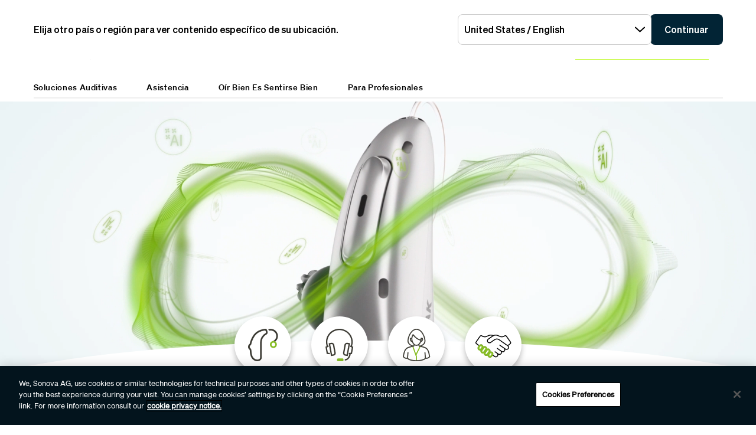

--- FILE ---
content_type: text/html;charset=utf-8
request_url: https://www.phonak.com/es-es
body_size: 26045
content:

<!DOCTYPE HTML>



<html lang="es-es" dir="ltr">
    <head>
    

    <meta charset="UTF-8"/>
    <title>Audífonos Infinio Ultra | Audífonos Phonak recargable y Bluetooth</title>
    
    <meta name="description" content="Descubra Phonak Infinio Ultra: audífonos con IA con claridad verbal, conectividad por Bluetooth y una gran autonomía de la batería."/>
    <meta name="template" content="home"/>
    <meta name="viewport" content="width=device-width, initial-scale=1"/>
    

    

    

    <meta property="og:site_name" content="Phonak"/>
    <meta property="og:type" content="website"/>
    <meta property="og:title" content="Audífonos Infinio Ultra | Audífonos Phonak recargable y Bluetooth"/>
    <meta property="og:description" content="Descubra Phonak Infinio Ultra: audífonos con IA con claridad verbal, conectividad por Bluetooth y una gran autonomía de la batería."/>
    <meta property="og:url" content="https://www.phonak.com/es-es"/>
    <meta class="elastic" property="og:path" name="search_path" content="/content/phonak/es/es"/>
    
    
    <meta name="twitter:site" content="Phonak"/>

    <meta name="twitter:card" content="summary"/>
    <meta name="twitter:title" content="Audífonos Infinio Ultra | Audífonos Phonak recargable y Bluetooth"/>
    <meta name="twitter:description" content="Descubra Phonak Infinio Ultra: audífonos con IA con claridad verbal, conectividad por Bluetooth y una gran autonomía de la batería."/>

    
    
<script defer="defer" type="text/javascript" src="/.rum/@adobe/helix-rum-js@%5E2/dist/rum-standalone.js"></script>
<link rel="canonical" href="https://www.phonak.com/es-es"/>


    

    <link rel="preload" href="/etc.clientlibs/sonova/clientlibs/generated/sonovacore-site-clientlib-phonak/resources/fonts/Teodor-Bold.woff2" as="font" type="font/woff2" crossorigin/>

    <link rel="preload" href="/etc.clientlibs/sonova/clientlibs/generated/sonovacore-site-clientlib-phonak/resources/fonts/soehne-buch.woff2" as="font" type="font/woff2" crossorigin/>

    <link rel="preload" href="/etc.clientlibs/sonova/clientlibs/generated/sonovacore-site-clientlib-phonak/resources/fonts/Teodor-Thin.woff2" as="font" type="font/woff2" crossorigin/>

    <link rel="preload" href="/etc.clientlibs/sonova/clientlibs/generated/sonovacore-site-clientlib-phonak/resources/fonts/soehne-leicht.woff2" as="font" type="font/woff2" crossorigin/>

    <link rel="preload" href="/etc.clientlibs/sonova/clientlibs/generated/sonovacore-site-clientlib-phonak/resources/fonts/Teodor-SemiBold.woff2" as="font" type="font/woff2" crossorigin/>

    <link rel="preload" href="/etc.clientlibs/sonova/clientlibs/generated/sonovacore-site-clientlib-phonak/resources/fonts/soehne-halbfett.woff2" as="font" type="font/woff2" crossorigin/>

    <link rel="preload" href="/etc.clientlibs/sonova/clientlibs/generated/sonovacore-site-clientlib-phonak/resources/fonts/Teodor-Regular.woff2" as="font" type="font/woff2" crossorigin/>

    <link rel="preload" href="/etc.clientlibs/sonova/clientlibs/generated/sonovacore-site-clientlib-phonak/resources/fonts/Teodor-Light.woff2" as="font" type="font/woff2" crossorigin/>

    <link rel="preload" href="/etc.clientlibs/sonova/clientlibs/generated/sonovacore-site-clientlib-phonak/resources/fonts/soehne-extraleicht.woff2" as="font" type="font/woff2" crossorigin/>

    <link rel="preload" href="/etc.clientlibs/sonova/clientlibs/generated/sonovacore-site-clientlib-phonak/resources/fonts/soehne.woff2" as="font" type="font/woff2" crossorigin/>

    <link rel="preload" href="/etc.clientlibs/sonova/clientlibs/generated/sonovacore-site-clientlib-phonak/resources/fonts/Teodor-Medium.woff2" as="font" type="font/woff2" crossorigin/>

    <link rel="preload" href="/etc.clientlibs/sonova/clientlibs/generated/sonovacore-site-clientlib-phonak/resources/fonts/Teodor-ExtraBold.woff2" as="font" type="font/woff2" crossorigin/>

    <link rel="preload" href="/etc.clientlibs/sonova/clientlibs/generated/sonovacore-site-clientlib-phonak/resources/fonts/Teodor-Heavy.woff2" as="font" type="font/woff2" crossorigin/>

    <link rel="preload" href="/etc.clientlibs/sonova/clientlibs/generated/sonovacore-site-clientlib-phonak/resources/fonts/soehne-kraftig.woff2" as="font" type="font/woff2" crossorigin/>



    <link rel="preload" as="style" onload="this.onload=null;this.rel='stylesheet'" href="/etc.clientlibs/phonak/clientlibs/clientlib-base.lc-a8affc578615fe36010d55d25ed3a6a8-lc.min.css">





    
  
  

  

  
  <!-- includes non critical CSS deferred -->
  
    <link rel="preload" as="style" onload="this.onload=null;this.rel='stylesheet'" href="/etc.clientlibs/phonak/clientlibs/generated/clientlib-site.lc-402b32b4e87ac8be14a885eb8828377d-lc.min.css">

  

  

  
    
    
    <!-- includes critical CSS inline -->
    <style type="text/css">
      body,html{color:#201f1c;font-family:Soehne Book,Helvetica,Arial,sans-serif;line-height:1.5;margin:0;scrollbar-gutter:stable}body{--scrollbarWidth:17px;--viewportWidth:calc(100vw - var(--scrollbarWidth));padding-top:var(--paddingTop,84px)}body.is-fixed{overflow:hidden}body:has(.cmp-headerv2--has-alert){padding-top:var(--paddingTop,114.391px)}@media(min-width:1280px){body{padding-top:var(--paddingTop,193px)}body:has(.cmp-headerv2--has-alert){padding-top:var(--paddingTop,226.594px)}}.content-centered,body>.body-wrapper>.container{margin:0 auto;max-width:588px;padding:0 24px}@media(min-width:768px){.content-centered,body>.body-wrapper>.container{max-width:1042px;padding:0 56px}}@media(min-width:1280px){.content-centered,body>.body-wrapper>.container{max-width:1279px}}@media(min-width:1440px){.content-centered,body>.body-wrapper>.container{max-width:111pc;padding:0 88px}}a{color:#000}button,input,optgroup,select,textarea{font:inherit}select option{background:#022435;color:#fff}h1:focus,h1:focus-visible{outline:none}*{-webkit-box-sizing:border-box;box-sizing:border-box}.fullwidth{left:50%;margin-left:calc(var(--viewportWidth)*-0.5);position:relative;width:var(--viewportWidth)}@media screen and (max-width:1279px){.mobile-hidden{display:none!important;visibility:hidden!important}}@media(min-width:1280px){.desktop-hidden{display:none!important;visibility:hidden!important}}.body-wrapper{overflow:hidden}.wow{visibility:hidden}@media screen and (orientation:portrait)and (min-height:450px){.portrait-hidden{display:none!important;visibility:hidden!important}}@media screen and (orientation:landscape)and (max-height:450px){.landscape-hidden{display:none!important;visibility:hidden!important}}@-webkit-keyframes expandFromBottomRight{0%{opacity:0;-webkit-transform:scale(0);transform:scale(0)}to{opacity:1;-webkit-transform:scale(1);transform:scale(1)}}@keyframes expandFromBottomRight{0%{opacity:0;-webkit-transform:scale(0);transform:scale(0)}to{opacity:1;-webkit-transform:scale(1);transform:scale(1)}}@-webkit-keyframes shrinkToBottomRight{0%{opacity:1;-webkit-transform:scale(1);transform:scale(1)}to{opacity:0;-webkit-transform:scale(0);transform:scale(0)}}@keyframes shrinkToBottomRight{0%{opacity:1;-webkit-transform:scale(1);transform:scale(1)}to{opacity:0;-webkit-transform:scale(0);transform:scale(0)}}.cmp-inpagenavigation{background-color:#03141d;color:#fff;margin-bottom:40px;position:relative;z-index:10}.cmp-inpagenavigation.sva-utils-margin-top--6px{margin-top:6px}@media(min-width:768px){.cmp-inpagenavigation.sva-utils-margin-top--6px{margin-top:6px}}@media(min-width:1280px){.cmp-inpagenavigation.sva-utils-margin-top--6px{margin-top:6px}}.cmp-inpagenavigation.sva-utils-margin-top--8px{margin-top:6px}@media(min-width:768px){.cmp-inpagenavigation.sva-utils-margin-top--8px{margin-top:8px}}@media(min-width:1280px){.cmp-inpagenavigation.sva-utils-margin-top--8px{margin-top:8px}}.cmp-inpagenavigation.sva-utils-margin-top--10px{margin-top:6px}@media(min-width:768px){.cmp-inpagenavigation.sva-utils-margin-top--10px{margin-top:8px}}@media(min-width:1280px){.cmp-inpagenavigation.sva-utils-margin-top--10px{margin-top:10px}}.cmp-inpagenavigation.sva-utils-margin-bottom--6px{margin-bottom:46px}@media(min-width:768px){.cmp-inpagenavigation.sva-utils-margin-bottom--6px{margin-bottom:46px}}@media(min-width:1280px){.cmp-inpagenavigation.sva-utils-margin-bottom--6px{margin-bottom:46px}}.cmp-inpagenavigation.sva-utils-margin-bottom--8px{margin-bottom:46px}@media(min-width:768px){.cmp-inpagenavigation.sva-utils-margin-bottom--8px{margin-bottom:3pc}}@media(min-width:1280px){.cmp-inpagenavigation.sva-utils-margin-bottom--8px{margin-bottom:3pc}}.cmp-inpagenavigation.sva-utils-margin-bottom--10px{margin-bottom:46px}@media(min-width:768px){.cmp-inpagenavigation.sva-utils-margin-bottom--10px{margin-bottom:3pc}}@media(min-width:1280px){.cmp-inpagenavigation.sva-utils-margin-bottom--10px{margin-bottom:50px}.cmp-inpagenavigation{padding:20px 0}}.cmp-inpagenavigation .aem-GridColumn>.cmp-inpagenavigation__group>.cmp-inpagenavigation__item{margin:0 auto;max-width:588px;padding:0 24px}@media(min-width:768px){.cmp-inpagenavigation .aem-GridColumn>.cmp-inpagenavigation__group>.cmp-inpagenavigation__item{max-width:1042px;padding:0 56px}}@media(min-width:1280px){.cmp-inpagenavigation .aem-GridColumn>.cmp-inpagenavigation__group>.cmp-inpagenavigation__item{max-width:1279px}}@media(min-width:1440px){.cmp-inpagenavigation .aem-GridColumn>.cmp-inpagenavigation__group>.cmp-inpagenavigation__item{max-width:111pc;padding:0 88px}}.cmp-inpagenavigation__group{background:#03141d;left:0;list-style:none;margin:0;max-height:0;overflow:hidden;padding:0;position:absolute;top:14px;-webkit-transition:max-height .25s linear;transition:max-height .25s linear;width:100%;z-index:2}.cmp-inpagenavigation--active .cmp-inpagenavigation__group{max-height:500px}@media(min-width:1280px){.cmp-inpagenavigation__group{display:inline-block;max-height:none;padding:0;position:static;top:auto;vertical-align:middle;width:auto}}.cmp-inpagenavigation__group .cmp-inpagenavigation__group{max-height:none;position:static;top:auto}@media(min-width:1280px){.cmp-inpagenavigation__group .cmp-inpagenavigation__group{margin-left:40px}.cmp-inpagenavigation__group .cmp-inpagenavigation__group .cmp-inpagenavigation__item{display:inline-block}}.cmp-inpagenavigation__title-toggle{-webkit-box-pack:justify;-ms-flex-pack:justify;-webkit-box-align:center;-ms-flex-align:center;align-items:center;-webkit-appearance:none;-moz-appearance:none;appearance:none;background:none;border:0;display:-webkit-box;display:-ms-flexbox;display:flex;font-size:.875rem;justify-content:space-between;margin:0;padding:18px 0;text-align:left;width:100%}.cmp-inpagenavigation--active .cmp-inpagenavigation__title-toggle .cmp-inpagenavigation__title-toggle-icon{-webkit-transform:rotate(180deg);transform:rotate(180deg)}@media(min-width:1280px){.cmp-inpagenavigation__title-toggle{display:none}}.cmp-inpagenavigation__title-toggle-text{color:#fff;line-height:1.3}.cmp-inpagenavigation__title-toggle-title{display:none;font-family:Soehne Semi Bold,Helvetica,Arial,sans-serif;margin-right:1pc}@media(min-width:768px){.cmp-inpagenavigation__title-toggle-title{display:inline}}.cmp-inpagenavigation__title-toggle-icon{background-color:#fff;display:block;height:13px;-webkit-transition:-webkit-transform .1s linear;transition:-webkit-transform .1s linear;transition:transform .1s linear;transition:transform .1s linear,-webkit-transform .1s linear;width:22px;z-index:999}.cmp-inpagenavigation__title{display:none;font-family:Soehne Semi Bold,Helvetica,Arial,sans-serif;font-size:.875rem;font-weight:700;margin:0;padding:0}@media(min-width:1280px){.cmp-inpagenavigation__title{display:inline-block;font-size:1rem;margin-right:4pc;vertical-align:middle}}.cmp-inpagenavigation__item{display:block}@media(min-width:1280px){.cmp-inpagenavigation__item{-webkit-box-pack:start;-ms-flex-pack:start;-webkit-box-align:center;-ms-flex-align:center;align-items:center;display:-webkit-box;display:-ms-flexbox;display:flex;justify-content:flex-start;margin-right:2pc}.cmp-inpagenavigation__item:last-child{margin-bottom:0;margin-right:0}.cmp-inpagenavigation__item:last-child-link{margin-right:0}}@media(min-width:1280px){.cmp-inpagenavigation__item{margin-right:40px}}.cmp-inpagenavigation__item--active,.cmp-inpagenavigation__item--active>.cmp-inpagenavigation__item-link{border-color:#fff}.cmp-inpagenavigation__item-link{border-bottom:1px solid #03141d;color:#fff;display:inline-block;font-size:.875rem;margin:0 0 10px;padding:2px 0;text-decoration:none}@media(min-width:1280px){.cmp-inpagenavigation__item-link{display:inline;font-size:1rem;margin:0 24px;padding:0}}.cmp-inpagenavigation__item-link:hover{border-color:#fff;text-decoration:none}

    </style>
  

  <script type="text/javascript">
    
  </script>
  
    <script async src="/etc.clientlibs/core/wcm/components/commons/datalayer/v1/clientlibs/core.wcm.components.commons.datalayer.v1.lc-70264651675213ed7f7cc5a02a00f621-lc.min.js"></script>



    
    <link rel="icon" sizes="192x192" href="/etc.clientlibs/phonak/clientlibs/generated/clientlib-site/resources/icon-192x192.png"/>
    <link rel="apple-touch-icon" sizes="180x180" href="/etc.clientlibs/phonak/clientlibs/generated/clientlib-site/resources/apple-touch-icon-180x180.png"/>
    <link rel="apple-touch-icon" sizes="167x167" href="/etc.clientlibs/phonak/clientlibs/generated/clientlib-site/resources/apple-touch-icon-167x167.png"/>
    <link rel="apple-touch-icon" sizes="152x152" href="/etc.clientlibs/phonak/clientlibs/generated/clientlib-site/resources/apple-touch-icon-152x152.png"/>
    <link rel="apple-touch-icon" sizes="120x120" href="/etc.clientlibs/phonak/clientlibs/generated/clientlib-site/resources/apple-touch-icon-120x120.png"/>
    <meta name="msapplication-square310x310logo" content="/etc.clientlibs/phonak/clientlibs/generated/clientlib-site/resources/icon-310x310.png"/>
    <meta name="msapplication-wide310x150logo" content="/etc.clientlibs/phonak/clientlibs/generated/clientlib-site/resources/icon-310x150.png"/>
    <meta name="msapplication-square150x150logo" content="/etc.clientlibs/phonak/clientlibs/generated/clientlib-site/resources/icon-150x150.png"/>
    <meta name="msapplication-square70x70logo" content="/etc.clientlibs/phonak/clientlibs/generated/clientlib-site/resources/icon-70x70.png"/>

    

    <script>
      window.googleDataLayer = window.googleDataLayer || [];
      var pageData = JSON.parse("{\x22page\u002D4caad32b87\x22:{\x22@type\x22:\x22phonak\/components\/page\x22,\x22sonovaBrand\x22:\x22Phonak\x22,\x22sonovaRegion\x22:\x22es\x22,\x22sonovaLanguage\x22:\x22es\x22,\x22pageName\x22:\x22es\u002Des\x22,\x22pageType\x22:\x22aem\u002Dhtml\x22,\x22pageTitle\x22:\x22Audífonos Infinio Ultra | Audífonos Phonak recargable y Bluetooth\x22,\x22authenticationState\x22:\x22false\x22,\x22xdm:language\x22:\x22es\u002DES\x22,\x22repo:path\x22:\x22\/content\/phonak\/es\/es.html\x22,\x22xdm:tags\x22:[],\x22xdm:template\x22:\x22\/conf\/phonak\/settings\/wcm\/templates\/home\x22,\x22dc:description\x22:\x22Descubra Phonak Infinio Ultra: audífonos con IA con claridad verbal, conectividad por Bluetooth y una gran autonomía de la batería.\x22,\x22dc:title\x22:\x22Audífonos Infinio Ultra | Audífonos Phonak recargable y Bluetooth\x22,\x22repo:modifyDate\x22:\x222026\u002D01\u002D07T14:17:21Z\x22}}");
      var pageId = "page\u002D4caad32b87";
      if (pageId != "") {
        pageData = pageData[pageId];
      }
      pageData['event'] = 'googleDLReady';
      googleDataLayer.push(pageData);
    </script>
    
    <!-- OneTrust Cookies Consent Notice start for phonak.com -->
<script type="text/javascript" src="https://cdn.cookielaw.org/consent/a3cad216-8692-4702-a85d-06e5c30c35cc/OtAutoBlock.js"></script>
<script src="https://cdn.cookielaw.org/consent/a3cad216-8692-4702-a85d-06e5c30c35cc/otSDKStub.js" data-document-language="true" type="text/javascript" charset="UTF-8" data-domain-script="a3cad216-8692-4702-a85d-06e5c30c35cc" data-dlayer-name="googleDataLayer"></script>
<script type="text/javascript">
function OptanonWrapper() { }
</script>
<!-- OneTrust Cookies Consent Notice end for phonak.com -->

<!-- Initialize Adobe Launch (In the Head) -->
<script src="https://assets.adobedtm.com/538ed2f54f4c/29ab3ec31eb7/launch-80c4703b496a.min.js" async></script>
<!-- End Adobe Launch -->

<style>body {opacity: 100 !important;}</style>
    
    <meta class="elastic" name="search_group" content="pages">
<style>body {opacity: 100 !important;}</style>
<style>.cmp-emersya3d iframe {height: unset; aspect-ratio: 1.0;}</style>
        
        
        
        
    <script type="application/ld+json">
        {
  "@context": "https://schema.org",
  "@type": "Corporation",
  "name": "Sonova",
  "url": "https://www.phonak.com",
  "logo": "https://www.phonak.com/content/dam/phonak/en/badges/phonak-logo.svg",
  "contactPoint": {
    "@type": "ContactPoint",
    "telephone": "+1-800-831-1117",
    "contactType": "customer service",
    "contactOption": "TollFree",
    "areaServed": "US"
  },
  "sameAs": [
    "https://www.facebook.com/PhonakSpain",
    "https://www.instagram.com/phonakes/",
    "https://es.linkedin.com/showcase/phonak-españa/",
    "https://www.youtube.com/@phonakespana9539"
  ]
}
    </script>

        
    <script type="application/ld+json">
        {
  "@context": "https://schema.org",
  "@type": "WebSite",
  "name": "Phonak",
  "url": "https://www.phonak.com",
  "potentialAction": {
    "@type": "SearchAction",
    "query-input": "https://www.phonak.com/us/en/search.html?q\u003d{search_term_string}",
    "target": "required name\u003dsearch_term_string"
  }
}
    </script>

        

                              <script>!function(e){var n="https://s.go-mpulse.net/boomerang/";if("False"=="True")e.BOOMR_config=e.BOOMR_config||{},e.BOOMR_config.PageParams=e.BOOMR_config.PageParams||{},e.BOOMR_config.PageParams.pci=!0,n="https://s2.go-mpulse.net/boomerang/";if(window.BOOMR_API_key="6585Q-6DZGN-QSNV4-85XGN-MEYLR",function(){function e(){if(!o){var e=document.createElement("script");e.id="boomr-scr-as",e.src=window.BOOMR.url,e.async=!0,i.parentNode.appendChild(e),o=!0}}function t(e){o=!0;var n,t,a,r,d=document,O=window;if(window.BOOMR.snippetMethod=e?"if":"i",t=function(e,n){var t=d.createElement("script");t.id=n||"boomr-if-as",t.src=window.BOOMR.url,BOOMR_lstart=(new Date).getTime(),e=e||d.body,e.appendChild(t)},!window.addEventListener&&window.attachEvent&&navigator.userAgent.match(/MSIE [67]\./))return window.BOOMR.snippetMethod="s",void t(i.parentNode,"boomr-async");a=document.createElement("IFRAME"),a.src="about:blank",a.title="",a.role="presentation",a.loading="eager",r=(a.frameElement||a).style,r.width=0,r.height=0,r.border=0,r.display="none",i.parentNode.appendChild(a);try{O=a.contentWindow,d=O.document.open()}catch(_){n=document.domain,a.src="javascript:var d=document.open();d.domain='"+n+"';void(0);",O=a.contentWindow,d=O.document.open()}if(n)d._boomrl=function(){this.domain=n,t()},d.write("<bo"+"dy onload='document._boomrl();'>");else if(O._boomrl=function(){t()},O.addEventListener)O.addEventListener("load",O._boomrl,!1);else if(O.attachEvent)O.attachEvent("onload",O._boomrl);d.close()}function a(e){window.BOOMR_onload=e&&e.timeStamp||(new Date).getTime()}if(!window.BOOMR||!window.BOOMR.version&&!window.BOOMR.snippetExecuted){window.BOOMR=window.BOOMR||{},window.BOOMR.snippetStart=(new Date).getTime(),window.BOOMR.snippetExecuted=!0,window.BOOMR.snippetVersion=12,window.BOOMR.url=n+"6585Q-6DZGN-QSNV4-85XGN-MEYLR";var i=document.currentScript||document.getElementsByTagName("script")[0],o=!1,r=document.createElement("link");if(r.relList&&"function"==typeof r.relList.supports&&r.relList.supports("preload")&&"as"in r)window.BOOMR.snippetMethod="p",r.href=window.BOOMR.url,r.rel="preload",r.as="script",r.addEventListener("load",e),r.addEventListener("error",function(){t(!0)}),setTimeout(function(){if(!o)t(!0)},3e3),BOOMR_lstart=(new Date).getTime(),i.parentNode.appendChild(r);else t(!1);if(window.addEventListener)window.addEventListener("load",a,!1);else if(window.attachEvent)window.attachEvent("onload",a)}}(),"".length>0)if(e&&"performance"in e&&e.performance&&"function"==typeof e.performance.setResourceTimingBufferSize)e.performance.setResourceTimingBufferSize();!function(){if(BOOMR=e.BOOMR||{},BOOMR.plugins=BOOMR.plugins||{},!BOOMR.plugins.AK){var n=""=="true"?1:0,t="",a="aoizqdyxgzgio2loamva-f-a18e4ef45-clientnsv4-s.akamaihd.net",i="false"=="true"?2:1,o={"ak.v":"39","ak.cp":"1396878","ak.ai":parseInt("778005",10),"ak.ol":"0","ak.cr":9,"ak.ipv":4,"ak.proto":"h2","ak.rid":"1b276eb5","ak.r":42951,"ak.a2":n,"ak.m":"a","ak.n":"essl","ak.bpcip":"3.145.152.0","ak.cport":43940,"ak.gh":"23.59.176.199","ak.quicv":"","ak.tlsv":"tls1.3","ak.0rtt":"","ak.0rtt.ed":"","ak.csrc":"-","ak.acc":"","ak.t":"1768817450","ak.ak":"hOBiQwZUYzCg5VSAfCLimQ==[base64]/cCLelZ1T6v7baFEQ8wK9/INbVGWpxpFm/efXnZXljXSnXlZF/JhEhZl+PBB7jwD5UQrDikGW2qZ7t1oUfTsQh8ErDHWDr/fU=","ak.pv":"280","ak.dpoabenc":"","ak.tf":i};if(""!==t)o["ak.ruds"]=t;var r={i:!1,av:function(n){var t="http.initiator";if(n&&(!n[t]||"spa_hard"===n[t]))o["ak.feo"]=void 0!==e.aFeoApplied?1:0,BOOMR.addVar(o)},rv:function(){var e=["ak.bpcip","ak.cport","ak.cr","ak.csrc","ak.gh","ak.ipv","ak.m","ak.n","ak.ol","ak.proto","ak.quicv","ak.tlsv","ak.0rtt","ak.0rtt.ed","ak.r","ak.acc","ak.t","ak.tf"];BOOMR.removeVar(e)}};BOOMR.plugins.AK={akVars:o,akDNSPreFetchDomain:a,init:function(){if(!r.i){var e=BOOMR.subscribe;e("before_beacon",r.av,null,null),e("onbeacon",r.rv,null,null),r.i=!0}return this},is_complete:function(){return!0}}}}()}(window);</script></head>
    <body class="page basicpage" id="page-4caad32b87" data-cmp-data-layer-enabled data-brand="phonak">
        <script>
                window.adobeDataLayer = window.adobeDataLayer || [];
                adobeDataLayer.push({
                    page: JSON.parse("{\x22page\u002D4caad32b87\x22:{\x22@type\x22:\x22phonak\/components\/page\x22,\x22sonovaBrand\x22:\x22Phonak\x22,\x22sonovaRegion\x22:\x22es\x22,\x22sonovaLanguage\x22:\x22es\x22,\x22pageName\x22:\x22es\u002Des\x22,\x22pageType\x22:\x22aem\u002Dhtml\x22,\x22pageTitle\x22:\x22Audífonos Infinio Ultra | Audífonos Phonak recargable y Bluetooth\x22,\x22authenticationState\x22:\x22false\x22,\x22xdm:language\x22:\x22es\u002DES\x22,\x22repo:path\x22:\x22\/content\/phonak\/es\/es.html\x22,\x22xdm:tags\x22:[],\x22xdm:template\x22:\x22\/conf\/phonak\/settings\/wcm\/templates\/home\x22,\x22dc:description\x22:\x22Descubra Phonak Infinio Ultra: audífonos con IA con claridad verbal, conectividad por Bluetooth y una gran autonomía de la batería.\x22,\x22dc:title\x22:\x22Audífonos Infinio Ultra | Audífonos Phonak recargable y Bluetooth\x22,\x22repo:modifyDate\x22:\x222026\u002D01\u002D07T14:17:21Z\x22}}"),
                    event:'cmp:show',
                    eventInfo: {
                        path: 'page.page\u002D4caad32b87'
                    }
                });
        </script>
        
        
        
        <!-- Google Tag Manager -->
<script>(function(w,d,s,l,i){w[l]=w[l]||[];w[l].push({'gtm.start':
new Date().getTime(),event:'gtm.js'});var f=d.getElementsByTagName(s)[0],
j=d.createElement(s),dl=l!='dataLayer'?'&l='+l:'';j.setAttributeNode(d.createAttribute('data-ot-ignore'));j.async=true;j.src=
'https://www.googletagmanager.com/gtm.js?id='+i+dl;f.parentNode.insertBefore(j,f);
})(window,document,'script','googleDataLayer','GTM-5FXJD7B');</script>
<!-- End Google Tag Manager -->
        
        
            <div class="cmp-page__skiptomaincontent">
  
    <a class="cmp-page__skiptomaincontent-link" style="
         position: fixed;
         top: 0;
         left: 0;
         opacity: 0;
         margin: -1px;
         padding: 0;
         transition: opacity 0.3s ease-in-out, visibility 0.3s ease-in-out;
         z-index: 300;" data-skip-to-main-selector="main-content" href="#main-content">Skip to main content</a>
  
</div>

    
<link rel="stylesheet" href="/etc.clientlibs/sonova/clientlibs/clientlib-skiptomaincontent.lc-3d29f2bf980df08420dee1a0fef37377-lc.min.css" type="text/css">
<script src="/etc.clientlibs/sonova/clientlibs/clientlib-skiptomaincontent.lc-3002c9dd6c0955979432eaf00bd40b5d-lc.min.js"></script>




            <main class="body-wrapper">
                
<div class="root container responsivegrid">
    <div>
        
            
    <div id="container-9d7e49c6fd" class="cmp-container">
        


<div class="aem-Grid aem-Grid--12 aem-Grid--default--12 ">
    
    <div class="experiencefragment aem-GridColumn aem-GridColumn--default--12">
<div id="experiencefragment-193f168294" class="cmp-experiencefragment cmp-experiencefragment--header">

    <div>
        
            
            
    
    <div id="container-763d9b785f" class="cmp-container">
        
        <div class="headerv2">
<header class="cmp-headerv2  ">
    <div class="cmp-headerv2__alerts-container">
        <div>


<div class="cmp-country-selector" data-global-page-text="Página global" data-global-page-link="/es-es/ubicacion-global" data-global-page-target="_blank" data-country-selector-reference="/content/experience-fragments/phonak/es/es/site/header/master/jcr:content/root/headerv2_copy/countryselector" data-brand-name="phonak" data-is-excluded-from-dismissal="false" data-page-path="/content/phonak/es/es">
    <h5 class="cmp-country-selector__description">
        Elija otro país o región para ver contenido específico de su ubicación.
    </h5>
    <div class="cmp-country-selector__content">
        
        <div class="cmp-country-selector__dropdown">
            <button id="dropdownButton" class="dropdown-button cmp-country-selector__dropdown-button" aria-controls="dropdownList" aria-label="Seleccione el menú desplegable deseado">
                <span class="cmp-country-selector__dropdown-text"></span>
                <span class="icon icon-chevron-down"></span>
            </button>
            <ul id="dropdownList" class="dropdown-list cmp-country-selector__dropdown-list" role="list" tabindex="-1" aria-expanded="false">
            </ul>
        </div>
        
        <button class="cmp-country-selector__button">
            Continuar
        </button>
    </div>
    
    <button class="cmp-country-selector__close-btn" aria-label="Cerrar el banner del selector de país">
        <span class="icon-close icon" role="presentation"></span>
    </button>
</div>

</div>
        <div>


    

</div>
    </div>
    <div class="cmp-headerv2__container content-centered relative">
        <div class="cmp-headerv2__top">
            <div class="aem-Grid aem-Grid--12 aem-Grid--default--12">
                <div class="cmp-headerv2__top-mobile-wrapper aem-GridColumn aem-GridColumn--default--6 aem-GridColumn--medium--12 aem-GridColumn--small--12">
                    <div class="cmp-headerv2-logo__wrapper">
                        
                        
                        
                        
    <div class="cmp-image">
        <a class="cmp-image__link" href="https://www.phonak.com/es-es" data-cmp-clickable id="header-logo-headerv2-747d3bc6af" data-cmp-data-layer="{&#34;header-logo-headerv2-747d3bc6af&#34;:{&#34;@type&#34;:&#34;phonak/components/headerv2&#34;,&#34;linkCategory&#34;:&#34;logo&#34;,&#34;linkSubCategory&#34;:&#34;logo&#34;,&#34;xdm:linkURL&#34;:&#34;https://www.phonak.com/es-es&#34;,&#34;dc:title&#34;:&#34;Phonak logo&#34;}}">
            <img src="/content/dam/phonak/en/badges/phonak-logo.svg" loading="lazy" class="cmp-image__image" itemprop="contentUrl" alt="Phonak logo"/>
        </a>
    </div>
    
    


                    </div>
                    <div class="cmp-headerv2__mobile-btns desktop-hide">
                        
                        <div class="cmp-headerv2-search__wrapper">
                            <button class="cmp-headerv2-search__button" id="header-search-headerv2-bc97e59940" data-cmp-clickable data-cmp-data-layer="{&#34;header-search-headerv2-bc97e59940&#34;:{&#34;@type&#34;:&#34;phonak/components/headerv2&#34;,&#34;linkCategory&#34;:&#34;utility&#34;,&#34;linkSubCategory&#34;:&#34;utility&#34;,&#34;xdm:linkURL&#34;:&#34;&#34;,&#34;dc:title&#34;:&#34;Search&#34;}}" aria-label="Search">
                                <span class="icon-search"></span>
                            </button>
                        </div>
                        <div class="cmp-headerv2-hamburger__mobile">
                            <button class="cmp-headerv2-hamburger__mobile-closed" id="header-open-headerv2-bc97e59940" data-cmp-clickable data-cmp-data-layer="{&#34;header-open-headerv2-bc97e59940&#34;:{&#34;@type&#34;:&#34;phonak/components/headerv2&#34;,&#34;linkCategory&#34;:&#34;utility&#34;,&#34;linkSubCategory&#34;:&#34;utility&#34;,&#34;xdm:linkURL&#34;:&#34;&#34;,&#34;dc:title&#34;:&#34;Open Menu&#34;}}" aria-label="Open Menu">
                                <span class="icon-menu"></span>
                            </button>
                            <button class="cmp-headerv2-hamburger__mobile-open" id="header-close-headerv2-bc97e59940" data-cmp-clickable data-cmp-data-layer="{&#34;header-close-headerv2-bc97e59940&#34;:{&#34;@type&#34;:&#34;phonak/components/headerv2&#34;,&#34;linkCategory&#34;:&#34;utility&#34;,&#34;linkSubCategory&#34;:&#34;utility&#34;,&#34;xdm:linkURL&#34;:&#34;&#34;,&#34;dc:title&#34;:&#34;Close&#34;}}" aria-label="Close">
                                <span class="icon-close"></span>
                                Close
                            </button>
                        </div>
                    </div>
                </div>
                <div class="aem-GridColumn aem-GridColumn--default--6 aem-GridColumn--medium--12 aem-GridColumn--small--12">
                    <div class="cmp-headerv2__top-links-wrapper">
                        
                        
                            <a href="/es-es/test-auditivo-online" target="_self" class="cmp-headerv2__hearing-test cmp-headerv2__top-link" id="header-on-line-hearing-headerv2-bc97e59940" data-cmp-clickable data-cmp-data-layer="{&#34;header-on-line-hearing-headerv2-bc97e59940&#34;:{&#34;@type&#34;:&#34;phonak/components/headerv2&#34;,&#34;linkCategory&#34;:&#34;utility&#34;,&#34;linkSubCategory&#34;:&#34;utility&#34;,&#34;xdm:linkURL&#34;:&#34;/content/phonak/es/es/online-hearing-test.html&#34;,&#34;dc:title&#34;:&#34;Test auditivo online&#34;}}" role="link">
                                <span class="icon-soundwave"></span>
                                Test auditivo online
                            </a>
                        
                        
                            
                                <div class="cmp-headerv2__signIn cmp-headerv2__top-link">
                                    
                                    <button class="cmp-headerv2__signIn-option-button" data-cmp-clickable data-cmp-data-layer="{&#34;header-sign-in-headerv2-bc97e59940&#34;:{&#34;@type&#34;:&#34;phonak/components/headerv2&#34;,&#34;linkCategory&#34;:&#34;utility&#34;,&#34;linkSubCategory&#34;:&#34;utility&#34;,&#34;xdm:linkURL&#34;:&#34;/content/phonak/es/es/sign-in.html&#34;,&#34;dc:title&#34;:&#34;Iniciar sesión&#34;}}" id="header-sign-in-headerv2-bc97e59940" type="button" aria-expanded="false">
                                        <span class="icon-profile"></span>
                                        <span class="cmp-headerv2__signIn-text" id="header-sign-in-headerv2-bc97e59940-text">
                Iniciar sesión
                </span>
                                    </button>
                                    
                                        <ul class="cmp-headerv2__signIn__group">
                                            <li class="cmp-headerv2__signIn__item">
                                                <a aria-label="Inicio de sesión profesional" class="cmp-headerv2__signIn__item-link" data-cmp-clickable href="https://identity.phonakpro.com/es-ES/Account/Login/Index?ReturnUrl=%2Fsaml%2Fsso%2Flogin%3FrequestId%3D7AnBdi_EsnvC7i5Fsspb--EJlaoJnB6qqg">
                                                    <div class="cmp-headerv2__signIn__item-link__text-content">
                                                        <div class="cmp-headerv2__signIn__item-link-title">Inicio de sesión profesional</div>
                                                        <div class="cmp-headerv2__signIn__item-link-description">Pida productos en línea para recibir un mejor servicio y asistencia al instante. Comparta fácilmente pruebas y documenta</div>
                                                    </div>
                                                    <div class="icon">
                                                        <div class="icon-chevron-right"></div>
                                                    </div>
                                                </a>
                                            </li>
                                            <li class="cmp-headerv2__signIn__item">
                                                <a aria-label="Phonak Learning" class="cmp-headerv2__signIn__item-link" data-cmp-clickable href="https://learning.phonakpro.com/">
                                                    <div class="cmp-headerv2__signIn__item-link__text-content">
                                                        <div class="cmp-headerv2__signIn__item-link-title">Phonak Learning</div>
                                                        <div class="cmp-headerv2__signIn__item-link-description">Experimente el aprendizaje premium con Phonak Learning. Explore conocimientos audiológicos de vanguardia y descubra las.</div>
                                                    </div>
                                                    <div class="icon">
                                                        <div class="icon-chevron-right"></div>
                                                    </div>
                                                </a>
                                            </li>
                                        </ul>
                                    
                                </div>
                            
                        
                        <div class="cmp-headerv2-cta__wrapper cmp-headerv2__top-link">
                            <div>
    <a class="cmp-button" href="/es-es/buscar-un-audioprotesista" target="_self" id="header-ctaLink-headerv2-747d3bc6af" data-cmp-clickable data-cmp-data-layer="{&#34;header-ctaLink-headerv2-747d3bc6af&#34;:{&#34;@type&#34;:&#34;phonak/components/headerv2&#34;,&#34;linkCategory&#34;:&#34;cta&#34;,&#34;linkSubCategory&#34;:&#34;cta&#34;,&#34;xdm:linkURL&#34;:&#34;/content/phonak/es/es/find-a-provider.html&#34;,&#34;dc:title&#34;:&#34;Buscar Audioprotesista&#34;}}">
        <span class="cmp-button__text">Buscar Audioprotesista</span>
    </a>
</div>
                        </div>
                        <button class="cmp-headerv2-search__button cmp-headerv2__top-link mobile-hide" data-cmp-clickable data-cmp-data-layer="{&#34;header-search-headerv2-bc97e59940&#34;:{&#34;@type&#34;:&#34;phonak/components/headerv2&#34;,&#34;linkCategory&#34;:&#34;utility&#34;,&#34;linkSubCategory&#34;:&#34;utility&#34;,&#34;xdm:linkURL&#34;:&#34;&#34;,&#34;dc:title&#34;:&#34;Search&#34;}}" aria-label="Search">
                            <span class="icon-search"></span>
                        </button>
                    </div>
                </div>
            </div>
        </div>

        <div class="cmp-headerv2__bottom">
            <div class="aem-Grid aem-Grid--12 aem-Grid--default--12 vertical-center">
                <div class="aem-GridColumn aem-GridColumn--default--8 aem-GridColumn--large--8 aem-GridColumn--medium--12 aem-GridColumn--small--12">

                    
                    <div class="cmp-headerv2-nav__wrapper">
                        <nav aria-label="Main Navigation" class="cmp-headerv2-nav__main-navigation">
                            <ul class="cmp-headerv2-nav__items">
                                <li class="cmp-headerv2-nav__item">
                                    <button id="navlink-0" class="cmp-headerv2-nav__item-link" aria-label="Soluciones auditivas" aria-controls="navlink-panel-0" aria-expanded="false" data-cmp-clickable data-cmp-data-layer="{&#34;header-nav-Soluciones-auditivas-headerv2-747d3bc6af&#34;:{&#34;@type&#34;:&#34;phonak/components/headerv2&#34;,&#34;linkCategory&#34;:&#34;Soluciones auditivas&#34;,&#34;linkSubCategory&#34;:&#34;Soluciones auditivas&#34;,&#34;xdm:linkURL&#34;:&#34;#&#34;,&#34;dc:title&#34;:&#34;Soluciones auditivas&#34;}}" data-index="0" tabindex="0" type="button">
                                        <span class="cmp-headerv2-nav__item-link__text">
                                            Soluciones auditivas
                                        </span>
                                    </button>
                                    <div class="cmp-headerv2-meganavcontainer-content" id="navlink-panel-0" role="region" aria-labelledby="navlink-0" aria-hidden="true">
                                        <div class="cmp-headerv2-content-scroll">
                                            <div class="cmp-headerv2-content-centered">
                                                
    <div>
        
            
    <div id="container-f4cb9fadac" class="cmp-container">
        


<div class="aem-Grid aem-Grid--12 aem-Grid--default--12 ">
    
    <div class="meganavcontainerv2 aem-GridColumn aem-GridColumn--default--12">

<div class="cmp-meganavcontainerv2 " data-btn-label-close="Close">
	<div class="cmp-meganavcontainerv2__container">
		<div class="cmp-meganavcontainerv2__btns-wrapper">
			<button type="button" class="btn-close mobile-hide" id="header-close-meganavcontainerv2-75fdb98dd4" data-cmp-clickable data-cmp-data-layer="{&#34;header-close-meganavcontainerv2-75fdb98dd4&#34;:{&#34;@type&#34;:&#34;sonova/components/headerv2&#34;,&#34;linkCategory&#34;:&#34;utility&#34;,&#34;linkSubCategory&#34;:&#34;utility&#34;,&#34;xdm:linkURL&#34;:&#34;&#34;,&#34;dc:title&#34;:&#34;Close&#34;}}" aria-label="Close">
				<span class="icon-close mobile-hide"></span>
			</button>
		</div>
		<div class="cmp-meganavcontainerv2__content">
			<div class="cmp-meganavcontainerv2__link-container">
				<div>
    <div>
        
            
    <div id="container-3b50c28232" class="cmp-container">
        


<div class="aem-Grid aem-Grid--12 aem-Grid--default--12 ">
    
    <div class="meganavitemv2 aem-GridColumn--default--none aem-GridColumn aem-GridColumn--offset--default--0 aem-GridColumn--default--2">


<ul class="cmp-meganavcontainerv2__items-list">
	<li class="cmp-meganavcontainerv2__item">
		<div class="cmp-meganavcontainerv2__item-title">
			Su viaje auditivo comienza aquí
		</div>
		<ul class="cmp-meganavcontainerv2__sub-list">
			<li class="cmp-meganavcontainerv2__sub-list-item">
				<a href="/es-es/test-auditivo-online" class="cmp-meganavcontainerv2__item-link" id="meganavSubItem-4af73c9e8c" data-cmp-clickable data-cmp-data-layer="{&#34;meganavSubItem-4af73c9e8c&#34;:{&#34;@type&#34;:&#34;phonak/components/headerv2&#34;,&#34;linkCategory&#34;:&#34;Soluciones auditivas&#34;,&#34;linkSubCategory&#34;:&#34;Su viaje auditivo comienza aquí&#34;,&#34;xdm:linkURL&#34;:&#34;/content/phonak/es/es/online-hearing-test.html&#34;,&#34;dc:title&#34;:&#34;Test auditivo online&#34;}}">
					<div>
						<span class="text">
							Test auditivo online
						</span>
					</div>
				</a>
			</li>
		
			<li class="cmp-meganavcontainerv2__sub-list-item">
				<a href="/es-es/buscar-un-audioprotesista" class="cmp-meganavcontainerv2__item-link" id="meganavSubItem-8bd7927144" data-cmp-clickable data-cmp-data-layer="{&#34;meganavSubItem-8bd7927144&#34;:{&#34;@type&#34;:&#34;phonak/components/headerv2&#34;,&#34;linkCategory&#34;:&#34;Soluciones auditivas&#34;,&#34;linkSubCategory&#34;:&#34;Su viaje auditivo comienza aquí&#34;,&#34;xdm:linkURL&#34;:&#34;/content/phonak/es/es/find-a-provider.html&#34;,&#34;dc:title&#34;:&#34;Buscar un proveedor&#34;}}">
					<div>
						<span class="text">
							Buscar un proveedor
						</span>
					</div>
				</a>
			</li>
		
			<li class="cmp-meganavcontainerv2__sub-list-item">
				<a href="/es-es/dispositivos-auditivos/coste-y-coberturas" class="cmp-meganavcontainerv2__item-link" id="meganavSubItem-f2b836c427" data-cmp-clickable data-cmp-data-layer="{&#34;meganavSubItem-f2b836c427&#34;:{&#34;@type&#34;:&#34;phonak/components/headerv2&#34;,&#34;linkCategory&#34;:&#34;Soluciones auditivas&#34;,&#34;linkSubCategory&#34;:&#34;Su viaje auditivo comienza aquí&#34;,&#34;xdm:linkURL&#34;:&#34;/content/phonak/es/es/hearing-devices/cost-and-coverage.html&#34;,&#34;dc:title&#34;:&#34;Coste y cobertura&#34;}}">
					<div>
						<span class="text">
							Coste y cobertura
						</span>
					</div>
				</a>
			</li>
		
			<li class="cmp-meganavcontainerv2__sub-list-item">
				<a href="/es-es/asistencia/descatalogados-reparacion" class="cmp-meganavcontainerv2__item-link" id="meganavSubItem-b95f840d5e" data-cmp-clickable data-cmp-data-layer="{&#34;meganavSubItem-b95f840d5e&#34;:{&#34;@type&#34;:&#34;phonak/components/headerv2&#34;,&#34;linkCategory&#34;:&#34;Soluciones auditivas&#34;,&#34;linkSubCategory&#34;:&#34;Su viaje auditivo comienza aquí&#34;,&#34;xdm:linkURL&#34;:&#34;/content/phonak/es/es/support/descatalogados-reparacion.html&#34;,&#34;dc:title&#34;:&#34;Descatalogados&#34;}}">
					<div>
						<span class="text">
							Descatalogados
						</span>
					</div>
				</a>
			</li>
		</ul>
	</li>
</ul></div>
<div class="meganavitemv2 aem-GridColumn--default--none aem-GridColumn aem-GridColumn--offset--default--0 aem-GridColumn--default--2">


<ul class="cmp-meganavcontainerv2__items-list">
	<li class="cmp-meganavcontainerv2__item">
		<div class="cmp-meganavcontainerv2__item-title">
			Soluciones auditivas
		</div>
		<ul class="cmp-meganavcontainerv2__sub-list">
			<li class="cmp-meganavcontainerv2__sub-list-item">
				<a href="/es-es/dispositivos-auditivos/audifonos" class="cmp-meganavcontainerv2__item-link" id="meganavSubItem-9f732f3ad2" data-cmp-clickable data-cmp-data-layer="{&#34;meganavSubItem-9f732f3ad2&#34;:{&#34;@type&#34;:&#34;phonak/components/headerv2&#34;,&#34;linkCategory&#34;:&#34;Soluciones auditivas&#34;,&#34;linkSubCategory&#34;:&#34;Soluciones auditivas&#34;,&#34;xdm:linkURL&#34;:&#34;/content/phonak/es/es/hearing-devices/hearing-aids.html&#34;,&#34;dc:title&#34;:&#34;Ver todos los audífonos&#34;}}">
					<div>
						<span class="text">
							Ver todos los audífonos
						</span>
					</div>
				</a>
			</li>
		
			<li class="cmp-meganavcontainerv2__sub-list-item">
				<a href="/es-es/dispositivos-auditivos/audifonos/audeo-infinio" class="cmp-meganavcontainerv2__item-link" id="meganavSubItem-1863953fc5" data-cmp-clickable data-cmp-data-layer="{&#34;meganavSubItem-1863953fc5&#34;:{&#34;@type&#34;:&#34;phonak/components/headerv2&#34;,&#34;linkCategory&#34;:&#34;Soluciones auditivas&#34;,&#34;linkSubCategory&#34;:&#34;Soluciones auditivas&#34;,&#34;xdm:linkURL&#34;:&#34;/content/phonak/es/es/hearing-devices/hearing-aids/audeo-infinio.html&#34;,&#34;dc:title&#34;:&#34;Audéo Infinio (Ultra) R&#34;}}">
					<div>
						<span class="text">
							Audéo Infinio (Ultra) R
						</span>
					</div>
				</a>
			</li>
		
			<li class="cmp-meganavcontainerv2__sub-list-item">
				<a href="/es-es/dispositivos-auditivos/audifonos/audeo-sphere" class="cmp-meganavcontainerv2__item-link" id="meganavSubItem-a7ee4ddd4d" data-cmp-clickable data-cmp-data-layer="{&#34;meganavSubItem-a7ee4ddd4d&#34;:{&#34;@type&#34;:&#34;phonak/components/headerv2&#34;,&#34;linkCategory&#34;:&#34;Soluciones auditivas&#34;,&#34;linkSubCategory&#34;:&#34;Soluciones auditivas&#34;,&#34;xdm:linkURL&#34;:&#34;/content/phonak/es/es/hearing-devices/hearing-aids/audeo-sphere.html&#34;,&#34;dc:title&#34;:&#34;Audéo Infinio (Ultra) Sphere&#34;}}">
					<div>
						<span class="text">
							Audéo Infinio (Ultra) Sphere
						</span>
					</div>
				</a>
			</li>
		
			<li class="cmp-meganavcontainerv2__sub-list-item">
				<a href="/es-es/dispositivos-auditivos/audifonos/virto-infinio" class="cmp-meganavcontainerv2__item-link" id="meganavSubItem-f0d39679b3" data-cmp-clickable data-cmp-data-layer="{&#34;meganavSubItem-f0d39679b3&#34;:{&#34;@type&#34;:&#34;phonak/components/headerv2&#34;,&#34;linkCategory&#34;:&#34;Soluciones auditivas&#34;,&#34;linkSubCategory&#34;:&#34;Soluciones auditivas&#34;,&#34;xdm:linkURL&#34;:&#34;/content/phonak/es/es/hearing-devices/hearing-aids/virto-infinio.html&#34;,&#34;dc:title&#34;:&#34;Virto Infinio&#34;}}">
					<div>
						<span class="text">
							Virto Infinio
						</span>
					</div>
				</a>
			</li>
		
			<li class="cmp-meganavcontainerv2__sub-list-item">
				<a href="/es-es/dispositivos-auditivos/audifonos/cros-infinio" class="cmp-meganavcontainerv2__item-link" id="meganavSubItem-11f1b9ad2c" data-cmp-clickable data-cmp-data-layer="{&#34;meganavSubItem-11f1b9ad2c&#34;:{&#34;@type&#34;:&#34;phonak/components/headerv2&#34;,&#34;linkCategory&#34;:&#34;Soluciones auditivas&#34;,&#34;linkSubCategory&#34;:&#34;Soluciones auditivas&#34;,&#34;xdm:linkURL&#34;:&#34;/content/phonak/es/es/hearing-devices/hearing-aids/cros-infinio.html&#34;,&#34;dc:title&#34;:&#34;CROS Infinio&#34;}}">
					<div>
						<span class="text">
							CROS Infinio
						</span>
					</div>
				</a>
			</li>
		
			<li class="cmp-meganavcontainerv2__sub-list-item">
				<a href="/es-es/dispositivos-auditivos/audifonos/sky-lumity-kids" class="cmp-meganavcontainerv2__item-link" id="meganavSubItem-659d66b7a3" data-cmp-clickable data-cmp-data-layer="{&#34;meganavSubItem-659d66b7a3&#34;:{&#34;@type&#34;:&#34;phonak/components/headerv2&#34;,&#34;linkCategory&#34;:&#34;Soluciones auditivas&#34;,&#34;linkSubCategory&#34;:&#34;Soluciones auditivas&#34;,&#34;xdm:linkURL&#34;:&#34;/content/phonak/es/es/hearing-devices/hearing-aids/sky-lumity.html&#34;,&#34;dc:title&#34;:&#34;Sky Lumity&#34;}}">
					<div>
						<span class="text">
							Sky Lumity
						</span>
					</div>
				</a>
			</li>
		
			<li class="cmp-meganavcontainerv2__sub-list-item">
				<a href="/es-es/dispositivos-auditivos/audifonos/lumity-hearing-aids" class="cmp-meganavcontainerv2__item-link" id="meganavSubItem-baa3b5c67c" data-cmp-clickable data-cmp-data-layer="{&#34;meganavSubItem-baa3b5c67c&#34;:{&#34;@type&#34;:&#34;phonak/components/headerv2&#34;,&#34;linkCategory&#34;:&#34;Soluciones auditivas&#34;,&#34;linkSubCategory&#34;:&#34;Soluciones auditivas&#34;,&#34;xdm:linkURL&#34;:&#34;/content/phonak/es/es/hearing-devices/hearing-aids/lumity-hearing-aids.html&#34;,&#34;dc:title&#34;:&#34;Audífonos Lumity&#34;}}">
					<div>
						<span class="text">
							Audífonos Lumity
						</span>
					</div>
				</a>
			</li>
		
			<li class="cmp-meganavcontainerv2__sub-list-item">
				<a href="/es-es/dispositivos-auditivos/audifonos/phonak-terra" class="cmp-meganavcontainerv2__item-link" id="meganavSubItem-b3e4e9b522" data-cmp-clickable data-cmp-data-layer="{&#34;meganavSubItem-b3e4e9b522&#34;:{&#34;@type&#34;:&#34;phonak/components/headerv2&#34;,&#34;linkCategory&#34;:&#34;Soluciones auditivas&#34;,&#34;linkSubCategory&#34;:&#34;Soluciones auditivas&#34;,&#34;xdm:linkURL&#34;:&#34;/content/phonak/es/es/hearing-devices/hearing-aids/terra.html&#34;,&#34;dc:title&#34;:&#34;Terra&#34;}}">
					<div>
						<span class="text">
							Terra
						</span>
					</div>
				</a>
			</li>
		</ul>
	</li>
</ul></div>
<div class="meganavitemv2 aem-GridColumn--default--none aem-GridColumn aem-GridColumn--offset--default--0 aem-GridColumn--default--2">


<ul class="cmp-meganavcontainerv2__items-list">
	<li class="cmp-meganavcontainerv2__item">
		<div class="cmp-meganavcontainerv2__item-title">
			Accesorios auditivos
		</div>
		<ul class="cmp-meganavcontainerv2__sub-list">
			<li class="cmp-meganavcontainerv2__sub-list-item">
				<a href="/es-es/dispositivos-auditivos/accesorios" class="cmp-meganavcontainerv2__item-link" id="meganavSubItem-8741c55ab6" data-cmp-clickable data-cmp-data-layer="{&#34;meganavSubItem-8741c55ab6&#34;:{&#34;@type&#34;:&#34;phonak/components/headerv2&#34;,&#34;linkCategory&#34;:&#34;Soluciones auditivas&#34;,&#34;linkSubCategory&#34;:&#34;Accesorios auditivos&#34;,&#34;xdm:linkURL&#34;:&#34;/content/phonak/es/es/hearing-devices/accessories.html&#34;,&#34;dc:title&#34;:&#34;Ver todos los accesorios de audición&#34;}}">
					<div>
						<span class="text">
							Ver todos los accesorios de audición
						</span>
					</div>
				</a>
			</li>
		
			<li class="cmp-meganavcontainerv2__sub-list-item">
				<a href="/es-es/dispositivos-auditivos/accesorios/tv-connector-para-audifonos" class="cmp-meganavcontainerv2__item-link" id="meganavSubItem-964aceef1e" data-cmp-clickable data-cmp-data-layer="{&#34;meganavSubItem-964aceef1e&#34;:{&#34;@type&#34;:&#34;phonak/components/headerv2&#34;,&#34;linkCategory&#34;:&#34;Soluciones auditivas&#34;,&#34;linkSubCategory&#34;:&#34;Accesorios auditivos&#34;,&#34;xdm:linkURL&#34;:&#34;/content/phonak/es/es/hearing-devices/accessories/tv-connector-for-hearing-aids.html&#34;,&#34;dc:title&#34;:&#34;TV Connector para audífonos&#34;}}">
					<div>
						<span class="text">
							TV Connector para audífonos
						</span>
					</div>
				</a>
			</li>
		
			<li class="cmp-meganavcontainerv2__sub-list-item">
				<a href="/es-es/dispositivos-auditivos/accesorios/partnermic" class="cmp-meganavcontainerv2__item-link" id="meganavSubItem-03320e32ec" data-cmp-clickable data-cmp-data-layer="{&#34;meganavSubItem-03320e32ec&#34;:{&#34;@type&#34;:&#34;phonak/components/headerv2&#34;,&#34;linkCategory&#34;:&#34;Soluciones auditivas&#34;,&#34;linkSubCategory&#34;:&#34;Accesorios auditivos&#34;,&#34;xdm:linkURL&#34;:&#34;/content/phonak/es/es/hearing-devices/accessories/partnermic.html&#34;,&#34;dc:title&#34;:&#34;Phonak PartnerMic&#34;}}">
					<div>
						<span class="text">
							Phonak PartnerMic
						</span>
					</div>
				</a>
			</li>
		
			<li class="cmp-meganavcontainerv2__sub-list-item">
				<a href="/es-es/dispositivos-auditivos/accesorios/phonak-remotecontrol" class="cmp-meganavcontainerv2__item-link" id="meganavSubItem-4c98fc6024" data-cmp-clickable data-cmp-data-layer="{&#34;meganavSubItem-4c98fc6024&#34;:{&#34;@type&#34;:&#34;phonak/components/headerv2&#34;,&#34;linkCategory&#34;:&#34;Soluciones auditivas&#34;,&#34;linkSubCategory&#34;:&#34;Accesorios auditivos&#34;,&#34;xdm:linkURL&#34;:&#34;/content/phonak/es/es/hearing-devices/accessories/phonak-remotecontrol.html&#34;,&#34;dc:title&#34;:&#34;Phonak RemoteControl&#34;}}">
					<div>
						<span class="text">
							Phonak RemoteControl
						</span>
					</div>
				</a>
			</li>
		
			<li class="cmp-meganavcontainerv2__sub-list-item">
				<a href="/es-es/dispositivos-auditivos/accesorios/aud%C3%ADfonos-baterias-pilas-cargadores" class="cmp-meganavcontainerv2__item-link" id="meganavSubItem-2af69d4161" data-cmp-clickable data-cmp-data-layer="{&#34;meganavSubItem-2af69d4161&#34;:{&#34;@type&#34;:&#34;phonak/components/headerv2&#34;,&#34;linkCategory&#34;:&#34;Soluciones auditivas&#34;,&#34;linkSubCategory&#34;:&#34;Accesorios auditivos&#34;,&#34;xdm:linkURL&#34;:&#34;/content/phonak/es/es/hearing-devices/accessories/hearing-aid-batteries-chargers.html&#34;,&#34;dc:title&#34;:&#34;Baterías y cargadores&#34;}}">
					<div>
						<span class="text">
							Baterías y cargadores
						</span>
					</div>
				</a>
			</li>
		
			<li class="cmp-meganavcontainerv2__sub-list-item">
				<a href="/es-es/dispositivos-auditivos/tapones" class="cmp-meganavcontainerv2__item-link" id="meganavSubItem-00a6cbddde" data-cmp-clickable data-cmp-data-layer="{&#34;meganavSubItem-00a6cbddde&#34;:{&#34;@type&#34;:&#34;phonak/components/headerv2&#34;,&#34;linkCategory&#34;:&#34;Soluciones auditivas&#34;,&#34;linkSubCategory&#34;:&#34;Accesorios auditivos&#34;,&#34;xdm:linkURL&#34;:&#34;/content/phonak/es/es/hearing-devices/earplugs.html&#34;,&#34;dc:title&#34;:&#34;Protecciones auditivas Serenity Choice&#34;}}">
					<div>
						<span class="text">
							Protecciones auditivas Serenity Choice
						</span>
					</div>
				</a>
			</li>
		
			<li class="cmp-meganavcontainerv2__sub-list-item">
				<a href="/es-es/dispositivos-auditivos/accesorios/phonak-limpieza-gama" class="cmp-meganavcontainerv2__item-link" id="meganavSubItem-94b021f0c3" data-cmp-clickable data-cmp-data-layer="{&#34;meganavSubItem-94b021f0c3&#34;:{&#34;@type&#34;:&#34;phonak/components/headerv2&#34;,&#34;linkCategory&#34;:&#34;Soluciones auditivas&#34;,&#34;linkSubCategory&#34;:&#34;Accesorios auditivos&#34;,&#34;xdm:linkURL&#34;:&#34;/content/phonak/es/es/hearing-devices/accessories/cleansing.html&#34;,&#34;dc:title&#34;:&#34;Gama de productos de limpieza&#34;}}">
					<div>
						<span class="text">
							Gama de productos de limpieza
						</span>
					</div>
				</a>
			</li>
		</ul>
	</li>
</ul></div>
<div class="meganavitemv2 aem-GridColumn--default--none aem-GridColumn aem-GridColumn--offset--default--0 aem-GridColumn--default--2">


<ul class="cmp-meganavcontainerv2__items-list">
	<li class="cmp-meganavcontainerv2__item">
		<div class="cmp-meganavcontainerv2__item-title">
			Micrófonos inalámbricos Roger
		</div>
		<ul class="cmp-meganavcontainerv2__sub-list">
			<li class="cmp-meganavcontainerv2__sub-list-item">
				<a href="/es-es/dispositivos-auditivos/micr%C3%B3fonos" class="cmp-meganavcontainerv2__item-link" id="meganavSubItem-775a5d1d03" data-cmp-clickable data-cmp-data-layer="{&#34;meganavSubItem-775a5d1d03&#34;:{&#34;@type&#34;:&#34;phonak/components/headerv2&#34;,&#34;linkCategory&#34;:&#34;Soluciones auditivas&#34;,&#34;linkSubCategory&#34;:&#34;Micrófonos inalámbricos Roger&#34;,&#34;xdm:linkURL&#34;:&#34;/content/phonak/es/es/hearing-devices/microphones.html&#34;,&#34;dc:title&#34;:&#34;Ver todos los micrófonos inalámbricos Roger&#34;}}">
					<div>
						<span class="text">
							Ver todos los micrófonos inalámbricos Roger
						</span>
					</div>
				</a>
			</li>
		
			<li class="cmp-meganavcontainerv2__sub-list-item">
				<a href="https://easyguide.phonakpro.com" class="cmp-meganavcontainerv2__item-link" id="meganavSubItem-df4767d77d" data-cmp-clickable data-cmp-data-layer="{&#34;meganavSubItem-df4767d77d&#34;:{&#34;@type&#34;:&#34;phonak/components/headerv2&#34;,&#34;linkCategory&#34;:&#34;Soluciones auditivas&#34;,&#34;linkSubCategory&#34;:&#34;Micrófonos inalámbricos Roger&#34;,&#34;xdm:linkURL&#34;:&#34;https://easyguide.phonakpro.com&#34;,&#34;dc:title&#34;:&#34;Guía fácil de Roger&#34;}}">
					<div>
						<span class="text">
							Guía fácil de Roger
						</span>
					</div>
				</a>
			</li>
		
			<li class="cmp-meganavcontainerv2__sub-list-item">
				<a href="/es-es/dispositivos-auditivos/micr%C3%B3fonos/roger-on" class="cmp-meganavcontainerv2__item-link" id="meganavSubItem-0c1156d39f" data-cmp-clickable data-cmp-data-layer="{&#34;meganavSubItem-0c1156d39f&#34;:{&#34;@type&#34;:&#34;phonak/components/headerv2&#34;,&#34;linkCategory&#34;:&#34;Soluciones auditivas&#34;,&#34;linkSubCategory&#34;:&#34;Micrófonos inalámbricos Roger&#34;,&#34;xdm:linkURL&#34;:&#34;/content/phonak/es/es/hearing-devices/microphones/roger-on.html&#34;,&#34;dc:title&#34;:&#34;Roger On&#34;}}">
					<div>
						<span class="text">
							Roger On
						</span>
					</div>
				</a>
			</li>
		
			<li class="cmp-meganavcontainerv2__sub-list-item">
				<a href="/es-es/dispositivos-auditivos/micr%C3%B3fonos/roger-select" class="cmp-meganavcontainerv2__item-link" id="meganavSubItem-7d261bfe07" data-cmp-clickable data-cmp-data-layer="{&#34;meganavSubItem-7d261bfe07&#34;:{&#34;@type&#34;:&#34;phonak/components/headerv2&#34;,&#34;linkCategory&#34;:&#34;Soluciones auditivas&#34;,&#34;linkSubCategory&#34;:&#34;Micrófonos inalámbricos Roger&#34;,&#34;xdm:linkURL&#34;:&#34;/content/phonak/es/es/hearing-devices/microphones/roger-select.html&#34;,&#34;dc:title&#34;:&#34;Roger Select&#34;}}">
					<div>
						<span class="text">
							Roger Select
						</span>
					</div>
				</a>
			</li>
		
			<li class="cmp-meganavcontainerv2__sub-list-item">
				<a href="/es-es/dispositivos-auditivos/micr%C3%B3fonos/roger-table-mic-ii" class="cmp-meganavcontainerv2__item-link" id="meganavSubItem-71df5c8fe9" data-cmp-clickable data-cmp-data-layer="{&#34;meganavSubItem-71df5c8fe9&#34;:{&#34;@type&#34;:&#34;phonak/components/headerv2&#34;,&#34;linkCategory&#34;:&#34;Soluciones auditivas&#34;,&#34;linkSubCategory&#34;:&#34;Micrófonos inalámbricos Roger&#34;,&#34;xdm:linkURL&#34;:&#34;/content/phonak/es/es/hearing-devices/microphones/roger-table-mic-ii.html&#34;,&#34;dc:title&#34;:&#34;Roger Table Mic&#34;}}">
					<div>
						<span class="text">
							Roger Table Mic
						</span>
					</div>
				</a>
			</li>
		
			<li class="cmp-meganavcontainerv2__sub-list-item">
				<a href="/es-es/dispositivos-auditivos/micr%C3%B3fonos/phonak-roger-touchscreen-mic" class="cmp-meganavcontainerv2__item-link" id="meganavSubItem-32abcc54b3" data-cmp-clickable data-cmp-data-layer="{&#34;meganavSubItem-32abcc54b3&#34;:{&#34;@type&#34;:&#34;phonak/components/headerv2&#34;,&#34;linkCategory&#34;:&#34;Soluciones auditivas&#34;,&#34;linkSubCategory&#34;:&#34;Micrófonos inalámbricos Roger&#34;,&#34;xdm:linkURL&#34;:&#34;/content/phonak/es/es/hearing-devices/microphones/phonak-roger-touchscreen-mic.html&#34;,&#34;dc:title&#34;:&#34;Roger Touchscreen Mic&#34;}}">
					<div>
						<span class="text">
							Roger Touchscreen Mic
						</span>
					</div>
				</a>
			</li>
		
			<li class="cmp-meganavcontainerv2__sub-list-item">
				<a href="/es-es/dispositivos-auditivos/micr%C3%B3fonos/roger-receivers" class="cmp-meganavcontainerv2__item-link" id="meganavSubItem-be7746cc84" data-cmp-clickable data-cmp-data-layer="{&#34;meganavSubItem-be7746cc84&#34;:{&#34;@type&#34;:&#34;phonak/components/headerv2&#34;,&#34;linkCategory&#34;:&#34;Soluciones auditivas&#34;,&#34;linkSubCategory&#34;:&#34;Micrófonos inalámbricos Roger&#34;,&#34;xdm:linkURL&#34;:&#34;/content/phonak/es/es/hearing-devices/microphones/roger-receivers.html&#34;,&#34;dc:title&#34;:&#34;Receptores Roger&#34;}}">
					<div>
						<span class="text">
							Receptores Roger
						</span>
					</div>
				</a>
			</li>
		
			<li class="cmp-meganavcontainerv2__sub-list-item">
				<a href="/es-es/dispositivos-auditivos/micr%C3%B3fonos/roger-focus-ii" class="cmp-meganavcontainerv2__item-link" id="meganavSubItem-03f89e8485" data-cmp-clickable data-cmp-data-layer="{&#34;meganavSubItem-03f89e8485&#34;:{&#34;@type&#34;:&#34;phonak/components/headerv2&#34;,&#34;linkCategory&#34;:&#34;Soluciones auditivas&#34;,&#34;linkSubCategory&#34;:&#34;Micrófonos inalámbricos Roger&#34;,&#34;xdm:linkURL&#34;:&#34;/content/phonak/es/es/hearing-devices/microphones/roger-focus-ii.html&#34;,&#34;dc:title&#34;:&#34;Roger Focus II&#34;}}">
					<div>
						<span class="text">
							Roger Focus II
						</span>
					</div>
				</a>
			</li>
		
			<li class="cmp-meganavcontainerv2__sub-list-item">
				<a href="/es-es/dispositivos-auditivos/micr%C3%B3fonos/roger-for-education" class="cmp-meganavcontainerv2__item-link" id="meganavSubItem-c9927317ff" data-cmp-clickable data-cmp-data-layer="{&#34;meganavSubItem-c9927317ff&#34;:{&#34;@type&#34;:&#34;phonak/components/headerv2&#34;,&#34;linkCategory&#34;:&#34;Soluciones auditivas&#34;,&#34;linkSubCategory&#34;:&#34;Micrófonos inalámbricos Roger&#34;,&#34;xdm:linkURL&#34;:&#34;/content/phonak/es/es/hearing-devices/microphones/roger-for-education.html&#34;,&#34;dc:title&#34;:&#34;Roger para Educación&#34;}}">
					<div>
						<span class="text">
							Roger para Educación
						</span>
					</div>
				</a>
			</li>
		
			<li class="cmp-meganavcontainerv2__sub-list-item">
				<a href="https://www.phonak.com/en-int/roger-configurator" class="cmp-meganavcontainerv2__item-link" id="meganavSubItem-efe204ab5d" data-cmp-clickable data-cmp-data-layer="{&#34;meganavSubItem-efe204ab5d&#34;:{&#34;@type&#34;:&#34;phonak/components/headerv2&#34;,&#34;linkCategory&#34;:&#34;Soluciones auditivas&#34;,&#34;linkSubCategory&#34;:&#34;Micrófonos inalámbricos Roger&#34;,&#34;xdm:linkURL&#34;:&#34;https://www.phonak.com/en-int/roger-configurator&#34;,&#34;dc:title&#34;:&#34;Configurador Roger&#34;}}">
					<div>
						<span class="text">
							Configurador Roger
						</span>
					</div>
				</a>
			</li>
		</ul>
	</li>
</ul></div>
<div class="meganavitemv2 aem-GridColumn--default--none aem-GridColumn aem-GridColumn--offset--default--0 aem-GridColumn--default--2">


<ul class="cmp-meganavcontainerv2__items-list">
	<li class="cmp-meganavcontainerv2__item">
		<div class="cmp-meganavcontainerv2__item-title">
			Aplicaciones
		</div>
		<ul class="cmp-meganavcontainerv2__sub-list">
			<li class="cmp-meganavcontainerv2__sub-list-item">
				<a href="/es-es/dispositivos-auditivos/aplicaciones" class="cmp-meganavcontainerv2__item-link" id="meganavSubItem-9e9a2bd16c" data-cmp-clickable data-cmp-data-layer="{&#34;meganavSubItem-9e9a2bd16c&#34;:{&#34;@type&#34;:&#34;phonak/components/headerv2&#34;,&#34;linkCategory&#34;:&#34;Soluciones auditivas&#34;,&#34;linkSubCategory&#34;:&#34;Aplicaciones&#34;,&#34;xdm:linkURL&#34;:&#34;/content/phonak/es/es/hearing-devices/apps.html&#34;,&#34;dc:title&#34;:&#34;Descripción general&#34;}}">
					<div>
						<span class="text">
							Descripción general
						</span>
					</div>
				</a>
			</li>
		
			<li class="cmp-meganavcontainerv2__sub-list-item">
				<a href="/es-es/dispositivos-auditivos/aplicaciones/myPhonak" class="cmp-meganavcontainerv2__item-link" id="meganavSubItem-58c01a0d3e" data-cmp-clickable data-cmp-data-layer="{&#34;meganavSubItem-58c01a0d3e&#34;:{&#34;@type&#34;:&#34;phonak/components/headerv2&#34;,&#34;linkCategory&#34;:&#34;Soluciones auditivas&#34;,&#34;linkSubCategory&#34;:&#34;Aplicaciones&#34;,&#34;xdm:linkURL&#34;:&#34;/content/phonak/es/es/hearing-devices/apps/myphonak.html&#34;,&#34;dc:title&#34;:&#34;myPhonak&#34;}}">
					<div>
						<span class="text">
							myPhonak
						</span>
					</div>
				</a>
			</li>
		
			<li class="cmp-meganavcontainerv2__sub-list-item">
				<a href="/es-es/dispositivos-auditivos/aplicaciones/myphonak-junior" class="cmp-meganavcontainerv2__item-link" id="meganavSubItem-2a20dd70dc" data-cmp-clickable data-cmp-data-layer="{&#34;meganavSubItem-2a20dd70dc&#34;:{&#34;@type&#34;:&#34;phonak/components/headerv2&#34;,&#34;linkCategory&#34;:&#34;Soluciones auditivas&#34;,&#34;linkSubCategory&#34;:&#34;Aplicaciones&#34;,&#34;xdm:linkURL&#34;:&#34;/content/phonak/es/es/hearing-devices/apps/myphonak-junior.html&#34;,&#34;dc:title&#34;:&#34;myPhonak Junior&#34;}}">
					<div>
						<span class="text">
							myPhonak Junior
						</span>
					</div>
				</a>
			</li>
		
			<li class="cmp-meganavcontainerv2__sub-list-item">
				<a href="/es-es/dispositivos-auditivos/aplicaciones/myrogermic" class="cmp-meganavcontainerv2__item-link" id="meganavSubItem-73c7742e2b" data-cmp-clickable data-cmp-data-layer="{&#34;meganavSubItem-73c7742e2b&#34;:{&#34;@type&#34;:&#34;phonak/components/headerv2&#34;,&#34;linkCategory&#34;:&#34;Soluciones auditivas&#34;,&#34;linkSubCategory&#34;:&#34;Aplicaciones&#34;,&#34;xdm:linkURL&#34;:&#34;/content/phonak/es/es/hearing-devices/apps/myrogermic.html&#34;,&#34;dc:title&#34;:&#34;myRoger Mic&#34;}}">
					<div>
						<span class="text">
							myRoger Mic
						</span>
					</div>
				</a>
			</li>
		</ul>
	</li>
</ul></div>

    
</div>

    </div>

            
        
    </div>

</div>
			</div>
		</div>
	</div>
</div></div>
<div class="container responsivegrid aem-GridColumn aem-GridColumn--default--12">
  <div class="cmp-container-wrapper ">
    
    <div id="container-3f58f41d9b" class="cmp-container">
        


<div class="aem-Grid aem-Grid--12 aem-Grid--default--12 ">
    
    <div class="separator aem-GridColumn aem-GridColumn--default--12">
<div id="separator-d7251744e9" class="cmp-separator">
    <hr class="cmp-separator__horizontal-rule"/>
</div></div>
<div class="button cmp-button--secondary aem-GridColumn--default--none aem-GridColumn aem-GridColumn--offset--default--0 aem-GridColumn--default--2">



<a id="button-693ad6a839" class="cmp-button sva-utils-margin-top--none sva-utils-margin-bottom--none" aria-label="Elance a Comparar audífonos" data-cmp-clickable data-cmp-data-layer="{&#34;button-693ad6a839&#34;:{&#34;styleClasses&#34;:&#34;cmp-button--secondary&#34;,&#34;@type&#34;:&#34;phonak/components/headerv2&#34;,&#34;linkCategory&#34;:&#34;Soluciones auditivas&#34;,&#34;xdm:linkURL&#34;:&#34;/es-es/dispositivos-auditivos/audifonos&#34;,&#34;dc:title&#34;:&#34;Comparar audífonos&#34;,&#34;repo:modifyDate&#34;:&#34;2025-01-13T16:53:17Z&#34;}}" href="/es-es/dispositivos-auditivos/audifonos">
  
    

  <span class="cmp-button__text">Comparar audífonos</span>
</a></div>

    
</div>

    </div>

    

    <svg class="cmp-container-wrapper__grey-circle" viewBox="0 0 100 100" xmlns="http://www.w3.org/2000/svg">
      <circle cx="50" cy="50" r="50"/>
    </svg>
  </div>

</div>

    
</div>

    </div>

            
        
    </div>


                                            </div>
                                        </div>
                                    </div>
                                </li>
                            
                                <li class="cmp-headerv2-nav__item">
                                    <button id="navlink-1" class="cmp-headerv2-nav__item-link" aria-label="Asistencia" aria-controls="navlink-panel-1" aria-expanded="false" data-cmp-clickable data-cmp-data-layer="{&#34;header-nav-Asistencia-headerv2-747d3bc6af&#34;:{&#34;@type&#34;:&#34;phonak/components/headerv2&#34;,&#34;linkCategory&#34;:&#34;Asistencia&#34;,&#34;linkSubCategory&#34;:&#34;Asistencia&#34;,&#34;xdm:linkURL&#34;:&#34;#&#34;,&#34;dc:title&#34;:&#34;Asistencia&#34;}}" data-index="1" tabindex="0" type="button">
                                        <span class="cmp-headerv2-nav__item-link__text">
                                            Asistencia
                                        </span>
                                    </button>
                                    <div class="cmp-headerv2-meganavcontainer-content" id="navlink-panel-1" role="region" aria-labelledby="navlink-1" aria-hidden="true">
                                        <div class="cmp-headerv2-content-scroll">
                                            <div class="cmp-headerv2-content-centered">
                                                
    <div>
        
            
    <div id="container-0ef97a0dd4" class="cmp-container">
        


<div class="aem-Grid aem-Grid--12 aem-Grid--default--12 ">
    
    <div class="meganavcontainerv2 aem-GridColumn aem-GridColumn--default--12">

<div class="cmp-meganavcontainerv2 " data-btn-label-close="Close">
	<div class="cmp-meganavcontainerv2__container">
		<div class="cmp-meganavcontainerv2__btns-wrapper">
			<button type="button" class="btn-close mobile-hide" id="header-close-meganavcontainerv2-023259da6d" data-cmp-clickable data-cmp-data-layer="{&#34;header-close-meganavcontainerv2-023259da6d&#34;:{&#34;@type&#34;:&#34;sonova/components/headerv2&#34;,&#34;linkCategory&#34;:&#34;utility&#34;,&#34;linkSubCategory&#34;:&#34;utility&#34;,&#34;xdm:linkURL&#34;:&#34;&#34;,&#34;dc:title&#34;:&#34;Close&#34;}}" aria-label="Close">
				<span class="icon-close mobile-hide"></span>
			</button>
		</div>
		<div class="cmp-meganavcontainerv2__content">
			<div class="cmp-meganavcontainerv2__link-container">
				<div>
    <div>
        
            
    <div id="container-1713008219" class="cmp-container">
        


<div class="aem-Grid aem-Grid--12 aem-Grid--default--12 ">
    
    <div class="meganavitemv2 aem-GridColumn--default--none aem-GridColumn aem-GridColumn--offset--default--0 aem-GridColumn--default--2">


<ul class="cmp-meganavcontainerv2__items-list">
	<li class="cmp-meganavcontainerv2__item">
		<div class="cmp-meganavcontainerv2__item-title">
			Asistencia
		</div>
		<ul class="cmp-meganavcontainerv2__sub-list">
			<li class="cmp-meganavcontainerv2__sub-list-item">
				<a href="/es-es/asistencia" class="cmp-meganavcontainerv2__item-link" id="meganavSubItem-11e49b20fb" data-cmp-clickable data-cmp-data-layer="{&#34;meganavSubItem-11e49b20fb&#34;:{&#34;@type&#34;:&#34;phonak/components/headerv2&#34;,&#34;linkCategory&#34;:&#34;Asistencia&#34;,&#34;linkSubCategory&#34;:&#34;Asistencia&#34;,&#34;xdm:linkURL&#34;:&#34;/content/phonak/es/es/support.html&#34;,&#34;dc:title&#34;:&#34;Descripción general&#34;}}">
					<div>
						<span class="text">
							Descripción general
						</span>
					</div>
				</a>
			</li>
		
			<li class="cmp-meganavcontainerv2__sub-list-item">
				<a href="/es-es/asistencia/compatibility" class="cmp-meganavcontainerv2__item-link" id="meganavSubItem-ef8f2464f7" data-cmp-clickable data-cmp-data-layer="{&#34;meganavSubItem-ef8f2464f7&#34;:{&#34;@type&#34;:&#34;phonak/components/headerv2&#34;,&#34;linkCategory&#34;:&#34;Asistencia&#34;,&#34;linkSubCategory&#34;:&#34;Asistencia&#34;,&#34;xdm:linkURL&#34;:&#34;/content/phonak/es/es/support/phone-compatibility.html&#34;,&#34;dc:title&#34;:&#34;Herramienta de comprobación de compatibilidad con el teléfono&#34;}}">
					<div>
						<span class="text">
							Herramienta de comprobación de compatibilidad con el teléfono
						</span>
					</div>
				</a>
			</li>
		</ul>
	</li>
</ul></div>
<div class="meganavitemv2 aem-GridColumn--default--none aem-GridColumn aem-GridColumn--offset--default--0 aem-GridColumn--default--2">


<ul class="cmp-meganavcontainerv2__items-list">
	<li class="cmp-meganavcontainerv2__item">
		<div class="cmp-meganavcontainerv2__item-title">
			Vídeos de instrucciones
		</div>
		<ul class="cmp-meganavcontainerv2__sub-list">
			<li class="cmp-meganavcontainerv2__sub-list-item">
				<a href="/es-es/asistencia/how-to-videos" class="cmp-meganavcontainerv2__item-link" id="meganavSubItem-fa65b853c0" data-cmp-clickable data-cmp-data-layer="{&#34;meganavSubItem-fa65b853c0&#34;:{&#34;@type&#34;:&#34;phonak/components/headerv2&#34;,&#34;linkCategory&#34;:&#34;Asistencia&#34;,&#34;linkSubCategory&#34;:&#34;Vídeos de instrucciones&#34;,&#34;xdm:linkURL&#34;:&#34;/content/phonak/es/es/support/how-to-videos.html&#34;,&#34;dc:title&#34;:&#34;Descripción general&#34;}}">
					<div>
						<span class="text">
							Descripción general
						</span>
					</div>
				</a>
			</li>
		
			<li class="cmp-meganavcontainerv2__sub-list-item">
				<a href="/es-es/asistencia/how-to-videos/bluetooth-pairing" class="cmp-meganavcontainerv2__item-link" id="meganavSubItem-2553733bd6" data-cmp-clickable data-cmp-data-layer="{&#34;meganavSubItem-2553733bd6&#34;:{&#34;@type&#34;:&#34;phonak/components/headerv2&#34;,&#34;linkCategory&#34;:&#34;Asistencia&#34;,&#34;linkSubCategory&#34;:&#34;Vídeos de instrucciones&#34;,&#34;xdm:linkURL&#34;:&#34;/content/phonak/es/es/support/how-to-videos/bluetooth-pairing.html&#34;,&#34;dc:title&#34;:&#34;Configuración Bluetooth&#34;}}">
					<div>
						<span class="text">
							Configuración Bluetooth
						</span>
					</div>
				</a>
			</li>
		
			<li class="cmp-meganavcontainerv2__sub-list-item">
				<a href="/es-es/asistencia/how-to-videos/hearing-aid-instructions-videos" class="cmp-meganavcontainerv2__item-link" id="meganavSubItem-c4bc3e63a7" data-cmp-clickable data-cmp-data-layer="{&#34;meganavSubItem-c4bc3e63a7&#34;:{&#34;@type&#34;:&#34;phonak/components/headerv2&#34;,&#34;linkCategory&#34;:&#34;Asistencia&#34;,&#34;linkSubCategory&#34;:&#34;Vídeos de instrucciones&#34;,&#34;xdm:linkURL&#34;:&#34;/content/phonak/es/es/support/how-to-videos/hearing-aid-instructions-videos.html&#34;,&#34;dc:title&#34;:&#34;Mantenimiento de audífonos&#34;}}">
					<div>
						<span class="text">
							Mantenimiento de audífonos
						</span>
					</div>
				</a>
			</li>
		
			<li class="cmp-meganavcontainerv2__sub-list-item">
				<a href="/es-es/asistencia/how-to-videos/phonak-apps-videos" class="cmp-meganavcontainerv2__item-link" id="meganavSubItem-9d9cda5074" data-cmp-clickable data-cmp-data-layer="{&#34;meganavSubItem-9d9cda5074&#34;:{&#34;@type&#34;:&#34;phonak/components/headerv2&#34;,&#34;linkCategory&#34;:&#34;Asistencia&#34;,&#34;linkSubCategory&#34;:&#34;Vídeos de instrucciones&#34;,&#34;xdm:linkURL&#34;:&#34;/content/phonak/es/es/support/how-to-videos/phonak-apps-videos.html&#34;,&#34;dc:title&#34;:&#34;Phonak Apps&#34;}}">
					<div>
						<span class="text">
							Phonak Apps
						</span>
					</div>
				</a>
			</li>
		
			<li class="cmp-meganavcontainerv2__sub-list-item">
				<a href="/es-es/asistencia/how-to-videos/roger-device-videos" class="cmp-meganavcontainerv2__item-link" id="meganavSubItem-20de2c47e6" data-cmp-clickable data-cmp-data-layer="{&#34;meganavSubItem-20de2c47e6&#34;:{&#34;@type&#34;:&#34;phonak/components/headerv2&#34;,&#34;linkCategory&#34;:&#34;Asistencia&#34;,&#34;linkSubCategory&#34;:&#34;Vídeos de instrucciones&#34;,&#34;xdm:linkURL&#34;:&#34;/content/phonak/es/es/support/how-to-videos/roger-device-videos.html&#34;,&#34;dc:title&#34;:&#34;Micrófonos Inalámbricos Roger &#34;}}">
					<div>
						<span class="text">
							Micrófonos Inalámbricos Roger 
						</span>
					</div>
				</a>
			</li>
		
			<li class="cmp-meganavcontainerv2__sub-list-item">
				<a href="/es-es/asistencia/how-to-videos/accessories-videos" class="cmp-meganavcontainerv2__item-link" id="meganavSubItem-eed96f0b2b" data-cmp-clickable data-cmp-data-layer="{&#34;meganavSubItem-eed96f0b2b&#34;:{&#34;@type&#34;:&#34;phonak/components/headerv2&#34;,&#34;linkCategory&#34;:&#34;Asistencia&#34;,&#34;linkSubCategory&#34;:&#34;Vídeos de instrucciones&#34;,&#34;xdm:linkURL&#34;:&#34;/content/phonak/es/es/support/how-to-videos/accessories-videos.html&#34;,&#34;dc:title&#34;:&#34;Accesorios auditivos&#34;}}">
					<div>
						<span class="text">
							Accesorios auditivos
						</span>
					</div>
				</a>
			</li>
		</ul>
	</li>
</ul></div>
<div class="meganavitemv2 aem-GridColumn--default--none aem-GridColumn aem-GridColumn--offset--default--0 aem-GridColumn--default--2">


<ul class="cmp-meganavcontainerv2__items-list">
	<li class="cmp-meganavcontainerv2__item">
		<div class="cmp-meganavcontainerv2__item-title">
			Preguntas más frecuentes
		</div>
		<ul class="cmp-meganavcontainerv2__sub-list">
			<li class="cmp-meganavcontainerv2__sub-list-item">
				<a href="/es-es/asistencia/frequently-asked-questions" class="cmp-meganavcontainerv2__item-link" id="meganavSubItem-2c4f7b5078" data-cmp-clickable data-cmp-data-layer="{&#34;meganavSubItem-2c4f7b5078&#34;:{&#34;@type&#34;:&#34;phonak/components/headerv2&#34;,&#34;linkCategory&#34;:&#34;Asistencia&#34;,&#34;linkSubCategory&#34;:&#34;Preguntas más frecuentes&#34;,&#34;xdm:linkURL&#34;:&#34;/content/phonak/es/es/support/frequently-asked-questions.html&#34;,&#34;dc:title&#34;:&#34;Todas las preguntas frecuentes&#34;}}">
					<div>
						<span class="text">
							Todas las preguntas frecuentes
						</span>
					</div>
				</a>
			</li>
		
			<li class="cmp-meganavcontainerv2__sub-list-item">
				<a href="https://www.phonak.com/es-es/support/frequently-asked-questions#bluetoothstreaming" class="cmp-meganavcontainerv2__item-link" id="meganavSubItem-ef896a8c00" data-cmp-clickable data-cmp-data-layer="{&#34;meganavSubItem-ef896a8c00&#34;:{&#34;@type&#34;:&#34;phonak/components/headerv2&#34;,&#34;linkCategory&#34;:&#34;Asistencia&#34;,&#34;linkSubCategory&#34;:&#34;Preguntas más frecuentes&#34;,&#34;xdm:linkURL&#34;:&#34;https://www.phonak.com/es-es/support/frequently-asked-questions#bluetoothstreaming&#34;,&#34;dc:title&#34;:&#34;Streaming y conexión Bluetooth&#34;}}">
					<div>
						<span class="text">
							Streaming y conexión Bluetooth
						</span>
					</div>
				</a>
			</li>
		
			<li class="cmp-meganavcontainerv2__sub-list-item">
				<a href="https://www.phonak.com/es-es/support/frequently-asked-questions#pairing" class="cmp-meganavcontainerv2__item-link" id="meganavSubItem-a2b188c0d1" data-cmp-clickable data-cmp-data-layer="{&#34;meganavSubItem-a2b188c0d1&#34;:{&#34;@type&#34;:&#34;phonak/components/headerv2&#34;,&#34;linkCategory&#34;:&#34;Asistencia&#34;,&#34;linkSubCategory&#34;:&#34;Preguntas más frecuentes&#34;,&#34;xdm:linkURL&#34;:&#34;https://www.phonak.com/es-es/support/frequently-asked-questions#pairing&#34;,&#34;dc:title&#34;:&#34;Emparejamiento y conexión con aplicaciones&#34;}}">
					<div>
						<span class="text">
							Emparejamiento y conexión con aplicaciones
						</span>
					</div>
				</a>
			</li>
		
			<li class="cmp-meganavcontainerv2__sub-list-item">
				<a href="https://www.phonak.com/es-es/support/frequently-asked-questions#hearing" class="cmp-meganavcontainerv2__item-link" id="meganavSubItem-174c2ecdb7" data-cmp-clickable data-cmp-data-layer="{&#34;meganavSubItem-174c2ecdb7&#34;:{&#34;@type&#34;:&#34;phonak/components/headerv2&#34;,&#34;linkCategory&#34;:&#34;Asistencia&#34;,&#34;linkSubCategory&#34;:&#34;Preguntas más frecuentes&#34;,&#34;xdm:linkURL&#34;:&#34;https://www.phonak.com/es-es/support/frequently-asked-questions#hearing&#34;,&#34;dc:title&#34;:&#34;Audífonos&#34;}}">
					<div>
						<span class="text">
							Audífonos
						</span>
					</div>
				</a>
			</li>
		
			<li class="cmp-meganavcontainerv2__sub-list-item">
				<a href="https://www.phonak.com/es-es/support/frequently-asked-questions#rogerfaq" class="cmp-meganavcontainerv2__item-link" id="meganavSubItem-3982f20c7c" data-cmp-clickable data-cmp-data-layer="{&#34;meganavSubItem-3982f20c7c&#34;:{&#34;@type&#34;:&#34;phonak/components/headerv2&#34;,&#34;linkCategory&#34;:&#34;Asistencia&#34;,&#34;linkSubCategory&#34;:&#34;Preguntas más frecuentes&#34;,&#34;xdm:linkURL&#34;:&#34;https://www.phonak.com/es-es/support/frequently-asked-questions#rogerfaq&#34;,&#34;dc:title&#34;:&#34;Micrófonos Inalámbricos Roger&#34;}}">
					<div>
						<span class="text">
							Micrófonos Inalámbricos Roger
						</span>
					</div>
				</a>
			</li>
		
			<li class="cmp-meganavcontainerv2__sub-list-item">
				<a href="https://www.phonak.com/es-es/support/frequently-asked-questions#tvfaq" class="cmp-meganavcontainerv2__item-link" id="meganavSubItem-1e68b71533" data-cmp-clickable data-cmp-data-layer="{&#34;meganavSubItem-1e68b71533&#34;:{&#34;@type&#34;:&#34;phonak/components/headerv2&#34;,&#34;linkCategory&#34;:&#34;Asistencia&#34;,&#34;linkSubCategory&#34;:&#34;Preguntas más frecuentes&#34;,&#34;xdm:linkURL&#34;:&#34;https://www.phonak.com/es-es/support/frequently-asked-questions#tvfaq&#34;,&#34;dc:title&#34;:&#34;Conector TV&#34;}}">
					<div>
						<span class="text">
							Conector TV
						</span>
					</div>
				</a>
			</li>
		
			<li class="cmp-meganavcontainerv2__sub-list-item">
				<a href="https://www.phonak.com/es-es/support/frequently-asked-questions#chargingfaq" class="cmp-meganavcontainerv2__item-link" id="meganavSubItem-f8ee06cdfa" data-cmp-clickable data-cmp-data-layer="{&#34;meganavSubItem-f8ee06cdfa&#34;:{&#34;@type&#34;:&#34;phonak/components/headerv2&#34;,&#34;linkCategory&#34;:&#34;Asistencia&#34;,&#34;linkSubCategory&#34;:&#34;Preguntas más frecuentes&#34;,&#34;xdm:linkURL&#34;:&#34;https://www.phonak.com/es-es/support/frequently-asked-questions#chargingfaq&#34;,&#34;dc:title&#34;:&#34;Problemas de carga&#34;}}">
					<div>
						<span class="text">
							Problemas de carga
						</span>
					</div>
				</a>
			</li>
		</ul>
	</li>
</ul></div>
<div class="meganavitemv2 aem-GridColumn--default--none aem-GridColumn aem-GridColumn--offset--default--0 aem-GridColumn--default--2">


<ul class="cmp-meganavcontainerv2__items-list">
	<li class="cmp-meganavcontainerv2__item">
		<div class="cmp-meganavcontainerv2__item-title">
			Instrucciones de uso
		</div>
		<ul class="cmp-meganavcontainerv2__sub-list">
			<li class="cmp-meganavcontainerv2__sub-list-item">
				<a href="https://www.phonak.com/es-es/support/user-guides#tabs-19d7158ab4-item-e30dede201-tab" class="cmp-meganavcontainerv2__item-link" id="meganavSubItem-91fe018d99" data-cmp-clickable data-cmp-data-layer="{&#34;meganavSubItem-91fe018d99&#34;:{&#34;@type&#34;:&#34;phonak/components/headerv2&#34;,&#34;linkCategory&#34;:&#34;Asistencia&#34;,&#34;linkSubCategory&#34;:&#34;Instrucciones de uso&#34;,&#34;xdm:linkURL&#34;:&#34;https://www.phonak.com/es-es/support/user-guides#tabs-19d7158ab4-item-e30dede201-tab&#34;,&#34;dc:title&#34;:&#34;Plataforma Infinio&#34;}}">
					<div>
						<span class="text">
							Plataforma Infinio
						</span>
					</div>
				</a>
			</li>
		
			<li class="cmp-meganavcontainerv2__sub-list-item">
				<a href="https://www.phonak.com/es-es/support/user-guides#tabs-19d7158ab4-item-89cf829e90-tab" class="cmp-meganavcontainerv2__item-link" id="meganavSubItem-b152e0a589" data-cmp-clickable data-cmp-data-layer="{&#34;meganavSubItem-b152e0a589&#34;:{&#34;@type&#34;:&#34;phonak/components/headerv2&#34;,&#34;linkCategory&#34;:&#34;Asistencia&#34;,&#34;linkSubCategory&#34;:&#34;Instrucciones de uso&#34;,&#34;xdm:linkURL&#34;:&#34;https://www.phonak.com/es-es/support/user-guides#tabs-19d7158ab4-item-89cf829e90-tab&#34;,&#34;dc:title&#34;:&#34;Plataforma Lumity&#34;}}">
					<div>
						<span class="text">
							Plataforma Lumity
						</span>
					</div>
				</a>
			</li>
		
			<li class="cmp-meganavcontainerv2__sub-list-item">
				<a href="https://www.phonak.com/es-es/support/user-guides#tabs-19d7158ab4-item-bf1b7657d9-tab" class="cmp-meganavcontainerv2__item-link" id="meganavSubItem-749c788f8d" data-cmp-clickable data-cmp-data-layer="{&#34;meganavSubItem-749c788f8d&#34;:{&#34;@type&#34;:&#34;phonak/components/headerv2&#34;,&#34;linkCategory&#34;:&#34;Asistencia&#34;,&#34;linkSubCategory&#34;:&#34;Instrucciones de uso&#34;,&#34;xdm:linkURL&#34;:&#34;https://www.phonak.com/es-es/support/user-guides#tabs-19d7158ab4-item-bf1b7657d9-tab&#34;,&#34;dc:title&#34;:&#34;Plataforma Paradise&#34;}}">
					<div>
						<span class="text">
							Plataforma Paradise
						</span>
					</div>
				</a>
			</li>
		
			<li class="cmp-meganavcontainerv2__sub-list-item">
				<a href="https://www.phonak.com/es-es/support/user-guides#tabs-19d7158ab4-item-5f00e6dcae-tab" class="cmp-meganavcontainerv2__item-link" id="meganavSubItem-1b85c811d3" data-cmp-clickable data-cmp-data-layer="{&#34;meganavSubItem-1b85c811d3&#34;:{&#34;@type&#34;:&#34;phonak/components/headerv2&#34;,&#34;linkCategory&#34;:&#34;Asistencia&#34;,&#34;linkSubCategory&#34;:&#34;Instrucciones de uso&#34;,&#34;xdm:linkURL&#34;:&#34;https://www.phonak.com/es-es/support/user-guides#tabs-19d7158ab4-item-5f00e6dcae-tab&#34;,&#34;dc:title&#34;:&#34;Plataforma Marvel&#34;}}">
					<div>
						<span class="text">
							Plataforma Marvel
						</span>
					</div>
				</a>
			</li>
		
			<li class="cmp-meganavcontainerv2__sub-list-item">
				<a href="https://www.phonak.com/es-es/support/user-guides#tabs-19d7158ab4-item-d02e69002d-tab" class="cmp-meganavcontainerv2__item-link" id="meganavSubItem-691be4af99" data-cmp-clickable data-cmp-data-layer="{&#34;meganavSubItem-691be4af99&#34;:{&#34;@type&#34;:&#34;phonak/components/headerv2&#34;,&#34;linkCategory&#34;:&#34;Asistencia&#34;,&#34;linkSubCategory&#34;:&#34;Instrucciones de uso&#34;,&#34;xdm:linkURL&#34;:&#34;https://www.phonak.com/es-es/support/user-guides#tabs-19d7158ab4-item-d02e69002d-tab&#34;,&#34;dc:title&#34;:&#34;Terra&#34;}}">
					<div>
						<span class="text">
							Terra
						</span>
					</div>
				</a>
			</li>
		
			<li class="cmp-meganavcontainerv2__sub-list-item">
				<a href="https://www.phonak.com/es-es/support/user-guides#tabs-19d7158ab4-item-0822fef20a-tab" class="cmp-meganavcontainerv2__item-link" id="meganavSubItem-736f334008" data-cmp-clickable data-cmp-data-layer="{&#34;meganavSubItem-736f334008&#34;:{&#34;@type&#34;:&#34;phonak/components/headerv2&#34;,&#34;linkCategory&#34;:&#34;Asistencia&#34;,&#34;linkSubCategory&#34;:&#34;Instrucciones de uso&#34;,&#34;xdm:linkURL&#34;:&#34;https://www.phonak.com/es-es/support/user-guides#tabs-19d7158ab4-item-0822fef20a-tab&#34;,&#34;dc:title&#34;:&#34;Vitus&#34;}}">
					<div>
						<span class="text">
							Vitus
						</span>
					</div>
				</a>
			</li>
		
			<li class="cmp-meganavcontainerv2__sub-list-item">
				<a href="https://www.phonak.com/es-es/support/user-guides#tabs-19d7158ab4-item-6acbc8aec9-tab" class="cmp-meganavcontainerv2__item-link" id="meganavSubItem-e2d6a2d2b7" data-cmp-clickable data-cmp-data-layer="{&#34;meganavSubItem-e2d6a2d2b7&#34;:{&#34;@type&#34;:&#34;phonak/components/headerv2&#34;,&#34;linkCategory&#34;:&#34;Asistencia&#34;,&#34;linkSubCategory&#34;:&#34;Instrucciones de uso&#34;,&#34;xdm:linkURL&#34;:&#34;https://www.phonak.com/es-es/support/user-guides#tabs-19d7158ab4-item-6acbc8aec9-tab&#34;,&#34;dc:title&#34;:&#34;Aplicaciones&#34;}}">
					<div>
						<span class="text">
							Aplicaciones
						</span>
					</div>
				</a>
			</li>
		
			<li class="cmp-meganavcontainerv2__sub-list-item">
				<a href="https://www.phonak.com/es-es/support/user-guides#tabs-19d7158ab4-item-8a19b9dbe4-tab" class="cmp-meganavcontainerv2__item-link" id="meganavSubItem-f0428857ff" data-cmp-clickable data-cmp-data-layer="{&#34;meganavSubItem-f0428857ff&#34;:{&#34;@type&#34;:&#34;phonak/components/headerv2&#34;,&#34;linkCategory&#34;:&#34;Asistencia&#34;,&#34;linkSubCategory&#34;:&#34;Instrucciones de uso&#34;,&#34;xdm:linkURL&#34;:&#34;https://www.phonak.com/es-es/support/user-guides#tabs-19d7158ab4-item-8a19b9dbe4-tab&#34;,&#34;dc:title&#34;:&#34;Accesorios&#34;}}">
					<div>
						<span class="text">
							Accesorios
						</span>
					</div>
				</a>
			</li>
		
			<li class="cmp-meganavcontainerv2__sub-list-item">
				<a href="https://www.phonak.com/es-es/support/user-guides#tabs-19d7158ab4-item-a80934e9dd-tab" class="cmp-meganavcontainerv2__item-link" id="meganavSubItem-4b10986b0e" data-cmp-clickable data-cmp-data-layer="{&#34;meganavSubItem-4b10986b0e&#34;:{&#34;@type&#34;:&#34;phonak/components/headerv2&#34;,&#34;linkCategory&#34;:&#34;Asistencia&#34;,&#34;linkSubCategory&#34;:&#34;Instrucciones de uso&#34;,&#34;xdm:linkURL&#34;:&#34;https://www.phonak.com/es-es/support/user-guides#tabs-19d7158ab4-item-a80934e9dd-tab&#34;,&#34;dc:title&#34;:&#34;Micrófonos inalámbricos&#34;}}">
					<div>
						<span class="text">
							Micrófonos inalámbricos
						</span>
					</div>
				</a>
			</li>
		</ul>
	</li>
</ul></div>

    
</div>

    </div>

            
        
    </div>

</div>
			</div>
		</div>
	</div>
</div></div>
<div class="separator aem-GridColumn aem-GridColumn--default--12">
<div id="separator-b58747076a" class="cmp-separator">
    <hr class="cmp-separator__horizontal-rule"/>
</div></div>
<div class="button cmp-button--secondary aem-GridColumn--default--none aem-GridColumn aem-GridColumn--offset--default--0 aem-GridColumn--default--2">



<a id="button-6c1a5fa62f" class="cmp-button sva-utils-margin-top--none sva-utils-margin-bottom--none" aria-label="Elance a Solución de problemas" data-cmp-clickable data-cmp-data-layer="{&#34;button-6c1a5fa62f&#34;:{&#34;styleClasses&#34;:&#34;cmp-button--secondary&#34;,&#34;@type&#34;:&#34;phonak/components/headerv2&#34;,&#34;linkCategory&#34;:&#34;Asistencia&#34;,&#34;xdm:linkURL&#34;:&#34;https://product-support.phonak.com/s/?language=es&#34;,&#34;dc:title&#34;:&#34;Solución de problemas&#34;,&#34;repo:modifyDate&#34;:&#34;2025-01-13T16:52:47Z&#34;}}" href="https://product-support.phonak.com/s/?language=es" target="_blank">
  
    

  <span class="cmp-button__text">Solución de problemas</span>
</a></div>
<div class="ghost aem-GridColumn aem-GridColumn--default--12">

</div>

    
</div>

    </div>

            
        
    </div>


                                            </div>
                                        </div>
                                    </div>
                                </li>
                            
                                <li class="cmp-headerv2-nav__item">
                                    <button id="navlink-2" class="cmp-headerv2-nav__item-link" aria-label="Oír bien es sentirse bien" aria-controls="navlink-panel-2" aria-expanded="false" data-cmp-clickable data-cmp-data-layer="{&#34;header-nav-Oír-bien-es-sentirse-bien-headerv2-747d3bc6af&#34;:{&#34;@type&#34;:&#34;phonak/components/headerv2&#34;,&#34;linkCategory&#34;:&#34;Oír bien es sentirse bien&#34;,&#34;linkSubCategory&#34;:&#34;Oír bien es sentirse bien&#34;,&#34;xdm:linkURL&#34;:&#34;#&#34;,&#34;dc:title&#34;:&#34;Oír bien es sentirse bien&#34;}}" data-index="2" tabindex="0" type="button">
                                        <span class="cmp-headerv2-nav__item-link__text">
                                            Oír bien es sentirse bien
                                        </span>
                                    </button>
                                    <div class="cmp-headerv2-meganavcontainer-content" id="navlink-panel-2" role="region" aria-labelledby="navlink-2" aria-hidden="true">
                                        <div class="cmp-headerv2-content-scroll">
                                            <div class="cmp-headerv2-content-centered">
                                                
    <div>
        
            
    <div id="container-a86fe3ece8" class="cmp-container">
        


<div class="aem-Grid aem-Grid--12 aem-Grid--default--12 ">
    
    <div class="meganavcontainerv2 aem-GridColumn aem-GridColumn--default--12">

<div class="cmp-meganavcontainerv2 " data-btn-label-close="Close">
	<div class="cmp-meganavcontainerv2__container">
		<div class="cmp-meganavcontainerv2__btns-wrapper">
			<button type="button" class="btn-close mobile-hide" id="header-close-meganavcontainerv2-bf1db8e682" data-cmp-clickable data-cmp-data-layer="{&#34;header-close-meganavcontainerv2-bf1db8e682&#34;:{&#34;@type&#34;:&#34;sonova/components/headerv2&#34;,&#34;linkCategory&#34;:&#34;utility&#34;,&#34;linkSubCategory&#34;:&#34;utility&#34;,&#34;xdm:linkURL&#34;:&#34;&#34;,&#34;dc:title&#34;:&#34;Close&#34;}}" aria-label="Close">
				<span class="icon-close mobile-hide"></span>
			</button>
		</div>
		<div class="cmp-meganavcontainerv2__content">
			<div class="cmp-meganavcontainerv2__link-container">
				<div>
    <div>
        
            
    <div id="container-7ca511252c" class="cmp-container">
        


<div class="aem-Grid aem-Grid--12 aem-Grid--default--12 ">
    
    <div class="meganavitemv2 aem-GridColumn--default--none aem-GridColumn aem-GridColumn--offset--default--0 aem-GridColumn--default--2">


<ul class="cmp-meganavcontainerv2__items-list">
	<li class="cmp-meganavcontainerv2__item">
		<div class="cmp-meganavcontainerv2__item-title">
			Oír bien es sentirse bien
		</div>
		<ul class="cmp-meganavcontainerv2__sub-list">
			<li class="cmp-meganavcontainerv2__sub-list-item">
				<a href="/es-es/oir-bien" class="cmp-meganavcontainerv2__item-link" id="meganavSubItem-78b84fa944" data-cmp-clickable data-cmp-data-layer="{&#34;meganavSubItem-78b84fa944&#34;:{&#34;@type&#34;:&#34;phonak/components/headerv2&#34;,&#34;linkCategory&#34;:&#34;Oír bien es sentirse bien&#34;,&#34;linkSubCategory&#34;:&#34;Oír bien es sentirse bien&#34;,&#34;xdm:linkURL&#34;:&#34;/content/phonak/es/es/well-hearing.html&#34;,&#34;dc:title&#34;:&#34;Descripción general&#34;}}">
					<div>
						<span class="text">
							Descripción general
						</span>
					</div>
				</a>
			</li>
		
			<li class="cmp-meganavcontainerv2__sub-list-item">
				<a href="/es-es/oir-bien/salud-auditiva" class="cmp-meganavcontainerv2__item-link" id="meganavSubItem-83d70a3d3c" data-cmp-clickable data-cmp-data-layer="{&#34;meganavSubItem-83d70a3d3c&#34;:{&#34;@type&#34;:&#34;phonak/components/headerv2&#34;,&#34;linkCategory&#34;:&#34;Oír bien es sentirse bien&#34;,&#34;linkSubCategory&#34;:&#34;Oír bien es sentirse bien&#34;,&#34;xdm:linkURL&#34;:&#34;/content/phonak/es/es/well-hearing/hearing-health.html&#34;,&#34;dc:title&#34;:&#34;La importancia de la salud auditiva&#34;}}">
					<div>
						<span class="text">
							La importancia de la salud auditiva
						</span>
					</div>
				</a>
			</li>
		
			<li class="cmp-meganavcontainerv2__sub-list-item">
				<a href="/es-es/profesionales/ai-audiology" class="cmp-meganavcontainerv2__item-link" id="meganavSubItem-e607c0d7cc" data-cmp-clickable data-cmp-data-layer="{&#34;meganavSubItem-e607c0d7cc&#34;:{&#34;@type&#34;:&#34;phonak/components/headerv2&#34;,&#34;linkCategory&#34;:&#34;Oír bien es sentirse bien&#34;,&#34;linkSubCategory&#34;:&#34;Oír bien es sentirse bien&#34;,&#34;xdm:linkURL&#34;:&#34;/content/phonak/es/es/professionals/ai-audiology.html&#34;,&#34;dc:title&#34;:&#34;Audiología IA&#34;}}">
					<div>
						<span class="text">
							Audiología IA
						</span>
					</div>
				</a>
			</li>
		</ul>
	</li>
</ul></div>
<div class="meganavitemv2 aem-GridColumn--default--none aem-GridColumn aem-GridColumn--offset--default--0 aem-GridColumn--default--2">


<ul class="cmp-meganavcontainerv2__items-list">
	<li class="cmp-meganavcontainerv2__item">
		<div class="cmp-meganavcontainerv2__item-title">
			Ayude a sus seres queridos
		</div>
		<ul class="cmp-meganavcontainerv2__sub-list">
			<li class="cmp-meganavcontainerv2__sub-list-item">
				<a href="/es-es/oir-bien/seres-queridos-con-perdida-auditiva" class="cmp-meganavcontainerv2__item-link" id="meganavSubItem-27785d4100" data-cmp-clickable data-cmp-data-layer="{&#34;meganavSubItem-27785d4100&#34;:{&#34;@type&#34;:&#34;phonak/components/headerv2&#34;,&#34;linkCategory&#34;:&#34;Oír bien es sentirse bien&#34;,&#34;linkSubCategory&#34;:&#34;Ayude a sus seres queridos&#34;,&#34;xdm:linkURL&#34;:&#34;/content/phonak/es/es/well-hearing/loved-ones-with-hearing-loss.html&#34;,&#34;dc:title&#34;:&#34;Descripción general&#34;}}">
					<div>
						<span class="text">
							Descripción general
						</span>
					</div>
				</a>
			</li>
		
			<li class="cmp-meganavcontainerv2__sub-list-item">
				<a href="/es-es/oir-bien/seres-queridos-con-perdida-auditiva/become-an-ally" class="cmp-meganavcontainerv2__item-link" id="meganavSubItem-735528ebd6" data-cmp-clickable data-cmp-data-layer="{&#34;meganavSubItem-735528ebd6&#34;:{&#34;@type&#34;:&#34;phonak/components/headerv2&#34;,&#34;linkCategory&#34;:&#34;Oír bien es sentirse bien&#34;,&#34;linkSubCategory&#34;:&#34;Ayude a sus seres queridos&#34;,&#34;xdm:linkURL&#34;:&#34;/content/phonak/es/es/well-hearing/loved-ones-with-hearing-loss/become-an-ally.html&#34;,&#34;dc:title&#34;:&#34;Involúcrese&#34;}}">
					<div>
						<span class="text">
							Involúcrese
						</span>
					</div>
				</a>
			</li>
		
			<li class="cmp-meganavcontainerv2__sub-list-item">
				<a href="/es-es/oir-bien/seres-queridos-con-perdida-auditiva/perdida-auditiva-ninos" class="cmp-meganavcontainerv2__item-link" id="meganavSubItem-267f6a369f" data-cmp-clickable data-cmp-data-layer="{&#34;meganavSubItem-267f6a369f&#34;:{&#34;@type&#34;:&#34;phonak/components/headerv2&#34;,&#34;linkCategory&#34;:&#34;Oír bien es sentirse bien&#34;,&#34;linkSubCategory&#34;:&#34;Ayude a sus seres queridos&#34;,&#34;xdm:linkURL&#34;:&#34;/content/phonak/es/es/well-hearing/loved-ones-with-hearing-loss/children.html&#34;,&#34;dc:title&#34;:&#34;Niños con pérdida auditiva&#34;}}">
					<div>
						<span class="text">
							Niños con pérdida auditiva
						</span>
					</div>
				</a>
			</li>
		
			<li class="cmp-meganavcontainerv2__sub-list-item">
				<a href="/es-es/oir-bien/seres-queridos-con-perdida-auditiva/anime-seres-queridos-iniciar-tratamiento" class="cmp-meganavcontainerv2__item-link" id="meganavSubItem-9df79dc4bd" data-cmp-clickable data-cmp-data-layer="{&#34;meganavSubItem-9df79dc4bd&#34;:{&#34;@type&#34;:&#34;phonak/components/headerv2&#34;,&#34;linkCategory&#34;:&#34;Oír bien es sentirse bien&#34;,&#34;linkSubCategory&#34;:&#34;Ayude a sus seres queridos&#34;,&#34;xdm:linkURL&#34;:&#34;/content/phonak/es/es/well-hearing/loved-ones-with-hearing-loss/encourage-treatment.html&#34;,&#34;dc:title&#34;:&#34;Anime a sus seres queridos a iniciar un tratamiento&#34;}}">
					<div>
						<span class="text">
							Anime a sus seres queridos a iniciar un tratamiento
						</span>
					</div>
				</a>
			</li>
		
			<li class="cmp-meganavcontainerv2__sub-list-item">
				<a href="/es-es/oir-bien/perdida-auditiva/tinnitus" class="cmp-meganavcontainerv2__item-link" id="meganavSubItem-ca7419df3e" data-cmp-clickable data-cmp-data-layer="{&#34;meganavSubItem-ca7419df3e&#34;:{&#34;@type&#34;:&#34;phonak/components/headerv2&#34;,&#34;linkCategory&#34;:&#34;Oír bien es sentirse bien&#34;,&#34;linkSubCategory&#34;:&#34;Ayude a sus seres queridos&#34;,&#34;xdm:linkURL&#34;:&#34;/content/phonak/es/es/well-hearing/hearing-loss/tinnitus.html&#34;,&#34;dc:title&#34;:&#34;Pérdida auditiva y acúfenos&#34;}}">
					<div>
						<span class="text">
							Pérdida auditiva y acúfenos
						</span>
					</div>
				</a>
			</li>
		</ul>
	</li>
</ul></div>
<div class="meganavitemv2 aem-GridColumn--default--none aem-GridColumn aem-GridColumn--offset--default--0 aem-GridColumn--default--2">


<ul class="cmp-meganavcontainerv2__items-list">
	<li class="cmp-meganavcontainerv2__item">
		<div class="cmp-meganavcontainerv2__item-title">
			Vivir con pérdida auditiva
		</div>
		<ul class="cmp-meganavcontainerv2__sub-list">
			<li class="cmp-meganavcontainerv2__sub-list-item">
				<a href="/es-es/oir-bien/perdida-auditiva" class="cmp-meganavcontainerv2__item-link" id="meganavSubItem-c4eb71ea31" data-cmp-clickable data-cmp-data-layer="{&#34;meganavSubItem-c4eb71ea31&#34;:{&#34;@type&#34;:&#34;phonak/components/headerv2&#34;,&#34;linkCategory&#34;:&#34;Oír bien es sentirse bien&#34;,&#34;linkSubCategory&#34;:&#34;Vivir con pérdida auditiva&#34;,&#34;xdm:linkURL&#34;:&#34;/content/phonak/es/es/well-hearing/hearing-loss.html&#34;,&#34;dc:title&#34;:&#34;Descripción general&#34;}}">
					<div>
						<span class="text">
							Descripción general
						</span>
					</div>
				</a>
			</li>
		
			<li class="cmp-meganavcontainerv2__sub-list-item">
				<a href="/es-es/oir-bien/perdida-auditiva/vivir-con-audifonos" class="cmp-meganavcontainerv2__item-link" id="meganavSubItem-a7e0822d2a" data-cmp-clickable data-cmp-data-layer="{&#34;meganavSubItem-a7e0822d2a&#34;:{&#34;@type&#34;:&#34;phonak/components/headerv2&#34;,&#34;linkCategory&#34;:&#34;Oír bien es sentirse bien&#34;,&#34;linkSubCategory&#34;:&#34;Vivir con pérdida auditiva&#34;,&#34;xdm:linkURL&#34;:&#34;/content/phonak/es/es/well-hearing/hearing-loss/life-with-hearing-aids.html&#34;,&#34;dc:title&#34;:&#34;Vivir con audífonos&#34;}}">
					<div>
						<span class="text">
							Vivir con audífonos
						</span>
					</div>
				</a>
			</li>
		
			<li class="cmp-meganavcontainerv2__sub-list-item">
				<a href="/es-es/oir-bien/perdida-auditiva/como-elegir-audioprotesista" class="cmp-meganavcontainerv2__item-link" id="meganavSubItem-acd9614ef6" data-cmp-clickable data-cmp-data-layer="{&#34;meganavSubItem-acd9614ef6&#34;:{&#34;@type&#34;:&#34;phonak/components/headerv2&#34;,&#34;linkCategory&#34;:&#34;Oír bien es sentirse bien&#34;,&#34;linkSubCategory&#34;:&#34;Vivir con pérdida auditiva&#34;,&#34;xdm:linkURL&#34;:&#34;/content/phonak/es/es/well-hearing/hearing-loss/choosing-audiologist.html&#34;,&#34;dc:title&#34;:&#34;Su audioprotesista y usted&#34;}}">
					<div>
						<span class="text">
							Su audioprotesista y usted
						</span>
					</div>
				</a>
			</li>
		
			<li class="cmp-meganavcontainerv2__sub-list-item">
				<a href="/es-es/oir-bien/perdida-auditiva/exito-en-el-trabajo-y-en-el-aula" class="cmp-meganavcontainerv2__item-link" id="meganavSubItem-ab9463cb8a" data-cmp-clickable data-cmp-data-layer="{&#34;meganavSubItem-ab9463cb8a&#34;:{&#34;@type&#34;:&#34;phonak/components/headerv2&#34;,&#34;linkCategory&#34;:&#34;Oír bien es sentirse bien&#34;,&#34;linkSubCategory&#34;:&#34;Vivir con pérdida auditiva&#34;,&#34;xdm:linkURL&#34;:&#34;/content/phonak/es/es/well-hearing/hearing-loss/success-at-work-and-school.html&#34;,&#34;dc:title&#34;:&#34;Éxito en el trabajo y en el aula&#34;}}">
					<div>
						<span class="text">
							Éxito en el trabajo y en el aula
						</span>
					</div>
				</a>
			</li>
		</ul>
	</li>
</ul></div>
<div class="meganavitemv2 aem-GridColumn--default--none aem-GridColumn aem-GridColumn--offset--default--0 aem-GridColumn--default--2">


<ul class="cmp-meganavcontainerv2__items-list">
	<li class="cmp-meganavcontainerv2__item">
		<div class="cmp-meganavcontainerv2__item-title">
			Historias de audición
		</div>
		<ul class="cmp-meganavcontainerv2__sub-list">
			<li class="cmp-meganavcontainerv2__sub-list-item">
				<a href="/es-es/meet-our-ambassadors" class="cmp-meganavcontainerv2__item-link" id="meganavSubItem-a3c4a1c1db" data-cmp-clickable data-cmp-data-layer="{&#34;meganavSubItem-a3c4a1c1db&#34;:{&#34;@type&#34;:&#34;phonak/components/headerv2&#34;,&#34;linkCategory&#34;:&#34;Oír bien es sentirse bien&#34;,&#34;linkSubCategory&#34;:&#34;Historias de audición&#34;,&#34;xdm:linkURL&#34;:&#34;/content/phonak/es/es/meet-our-ambassadors.html&#34;,&#34;dc:title&#34;:&#34;Conozca a nuestros embajadores&#34;}}">
					<div>
						<span class="text">
							Conozca a nuestros embajadores
						</span>
					</div>
				</a>
			</li>
		
			<li class="cmp-meganavcontainerv2__sub-list-item">
				<a href="/es-es/meet-our-ambassadors/hear-my-life-relay" class="cmp-meganavcontainerv2__item-link" id="meganavSubItem-cadad90c06" data-cmp-clickable data-cmp-data-layer="{&#34;meganavSubItem-cadad90c06&#34;:{&#34;@type&#34;:&#34;phonak/components/headerv2&#34;,&#34;linkCategory&#34;:&#34;Oír bien es sentirse bien&#34;,&#34;linkSubCategory&#34;:&#34;Historias de audición&#34;,&#34;xdm:linkURL&#34;:&#34;/content/phonak/es/es/meet-our-ambassadors/hear-my-life-relay.html&#34;,&#34;dc:title&#34;:&#34;Hear My Life&#34;}}">
					<div>
						<span class="text">
							Hear My Life
						</span>
					</div>
				</a>
			</li>
		</ul>
	</li>
</ul></div>
<div class="container responsivegrid aem-GridColumn aem-GridColumn--default--12">
  <div class="cmp-container-wrapper ">
    
    <div id="container-d3a50bbf83" class="cmp-container">
        


<div class="aem-Grid aem-Grid--12 aem-Grid--default--12 ">
    
    
    
</div>

    </div>

    

    <svg class="cmp-container-wrapper__grey-circle" viewBox="0 0 100 100" xmlns="http://www.w3.org/2000/svg">
      <circle cx="50" cy="50" r="50"/>
    </svg>
  </div>

</div>

    
</div>

    </div>

            
        
    </div>

</div>
			</div>
		</div>
	</div>
</div></div>
<div class="ghost aem-GridColumn aem-GridColumn--default--12">

</div>
<div class="separator aem-GridColumn aem-GridColumn--default--12">
<div id="separator-3879c733cc" class="cmp-separator">
    <hr class="cmp-separator__horizontal-rule"/>
</div></div>
<div class="ghost aem-GridColumn aem-GridColumn--default--12">

</div>

    
</div>

    </div>

            
        
    </div>


                                            </div>
                                        </div>
                                    </div>
                                </li>
                            
                                <li class="cmp-headerv2-nav__item">
                                    <button id="navlink-3" class="cmp-headerv2-nav__item-link" aria-label="Para profesionales" aria-controls="navlink-panel-3" aria-expanded="false" data-cmp-clickable data-cmp-data-layer="{&#34;header-nav-Para-profesionales-headerv2-747d3bc6af&#34;:{&#34;@type&#34;:&#34;phonak/components/headerv2&#34;,&#34;linkCategory&#34;:&#34;Para profesionales&#34;,&#34;linkSubCategory&#34;:&#34;Para profesionales&#34;,&#34;xdm:linkURL&#34;:&#34;#&#34;,&#34;dc:title&#34;:&#34;Para profesionales&#34;}}" data-index="3" tabindex="0" type="button">
                                        <span class="cmp-headerv2-nav__item-link__text">
                                            Para profesionales
                                        </span>
                                    </button>
                                    <div class="cmp-headerv2-meganavcontainer-content" id="navlink-panel-3" role="region" aria-labelledby="navlink-3" aria-hidden="true">
                                        <div class="cmp-headerv2-content-scroll">
                                            <div class="cmp-headerv2-content-centered">
                                                
    <div>
        
            
    <div id="container-5bd1486c4e" class="cmp-container">
        


<div class="aem-Grid aem-Grid--12 aem-Grid--default--12 ">
    
    <div class="meganavcontainerv2 aem-GridColumn aem-GridColumn--default--12">

<div class="cmp-meganavcontainerv2 " data-btn-label-close="Close">
	<div class="cmp-meganavcontainerv2__container">
		<div class="cmp-meganavcontainerv2__btns-wrapper">
			<button type="button" class="btn-close mobile-hide" id="header-close-meganavcontainerv2-adf7951dbd" data-cmp-clickable data-cmp-data-layer="{&#34;header-close-meganavcontainerv2-adf7951dbd&#34;:{&#34;@type&#34;:&#34;sonova/components/headerv2&#34;,&#34;linkCategory&#34;:&#34;utility&#34;,&#34;linkSubCategory&#34;:&#34;utility&#34;,&#34;xdm:linkURL&#34;:&#34;&#34;,&#34;dc:title&#34;:&#34;Close&#34;}}" aria-label="Close">
				<span class="icon-close mobile-hide"></span>
			</button>
		</div>
		<div class="cmp-meganavcontainerv2__content">
			<div class="cmp-meganavcontainerv2__link-container">
				<div>
    <div>
        
            
    <div id="container-a41dea94be" class="cmp-container">
        


<div class="aem-Grid aem-Grid--12 aem-Grid--default--12 ">
    
    <div class="meganavitemv2 aem-GridColumn--default--none aem-GridColumn aem-GridColumn--default--3 aem-GridColumn--offset--default--0">


<ul class="cmp-meganavcontainerv2__items-list">
	<li class="cmp-meganavcontainerv2__item">
		<div class="cmp-meganavcontainerv2__item-title">
			Descargas y recursos
		</div>
		<ul class="cmp-meganavcontainerv2__sub-list">
			<li class="cmp-meganavcontainerv2__sub-list-item">
				<a href="/es-es/profesionales/downloads-and-resources/images-and-logos" class="cmp-meganavcontainerv2__item-link" id="meganavSubItem-79bd9caa3c" data-cmp-clickable data-cmp-data-layer="{&#34;meganavSubItem-79bd9caa3c&#34;:{&#34;@type&#34;:&#34;phonak/components/headerv2&#34;,&#34;linkCategory&#34;:&#34;Para profesionales&#34;,&#34;linkSubCategory&#34;:&#34;Descargas y recursos&#34;,&#34;xdm:linkURL&#34;:&#34;/content/phonak/es/es/professionals/downloads-and-resources/images-and-logos.html&#34;,&#34;dc:title&#34;:&#34;Imágenes y logotipos&#34;}}">
					<div>
						<span class="text">
							Imágenes y logotipos
						</span>
					</div>
				</a>
			</li>
		</ul>
	</li>
</ul></div>
<div class="meganavitemv2 aem-GridColumn--default--none aem-GridColumn aem-GridColumn--default--3 aem-GridColumn--offset--default--0">


<ul class="cmp-meganavcontainerv2__items-list">
	<li class="cmp-meganavcontainerv2__item">
		<div class="cmp-meganavcontainerv2__item-title">
			Tecnología avanzada
		</div>
		<ul class="cmp-meganavcontainerv2__sub-list">
			<li class="cmp-meganavcontainerv2__sub-list-item">
				<a href="/es-es/profesionales/innovaciones" class="cmp-meganavcontainerv2__item-link" id="meganavSubItem-3006a4d7e6" data-cmp-clickable data-cmp-data-layer="{&#34;meganavSubItem-3006a4d7e6&#34;:{&#34;@type&#34;:&#34;phonak/components/headerv2&#34;,&#34;linkCategory&#34;:&#34;Para profesionales&#34;,&#34;linkSubCategory&#34;:&#34;Tecnología avanzada&#34;,&#34;xdm:linkURL&#34;:&#34;/content/phonak/es/es/professionals/innovations.html&#34;,&#34;dc:title&#34;:&#34;Tecnología Phonak&#34;}}">
					<div>
						<span class="text">
							Tecnología Phonak
						</span>
					</div>
				</a>
			</li>
		
			<li class="cmp-meganavcontainerv2__sub-list-item">
				<a href="/es-es/profesionales/new-at-phonak" class="cmp-meganavcontainerv2__item-link" id="meganavSubItem-f1881f85de" data-cmp-clickable data-cmp-data-layer="{&#34;meganavSubItem-f1881f85de&#34;:{&#34;@type&#34;:&#34;phonak/components/headerv2&#34;,&#34;linkCategory&#34;:&#34;Para profesionales&#34;,&#34;linkSubCategory&#34;:&#34;Tecnología avanzada&#34;,&#34;xdm:linkURL&#34;:&#34;/content/phonak/es/es/professionals/new-at-phonak.html&#34;,&#34;dc:title&#34;:&#34;La innovación auditiva con IA más reciente&#34;}}">
					<div>
						<span class="text">
							La innovación auditiva con IA más reciente
						</span>
					</div>
				</a>
			</li>
		
			<li class="cmp-meganavcontainerv2__sub-list-item">
				<a href="/es-es/profesionales/ai-audiology" class="cmp-meganavcontainerv2__item-link" id="meganavSubItem-7dd2d914a1" data-cmp-clickable data-cmp-data-layer="{&#34;meganavSubItem-7dd2d914a1&#34;:{&#34;@type&#34;:&#34;phonak/components/headerv2&#34;,&#34;linkCategory&#34;:&#34;Para profesionales&#34;,&#34;linkSubCategory&#34;:&#34;Tecnología avanzada&#34;,&#34;xdm:linkURL&#34;:&#34;/content/phonak/es/es/professionals/ai-audiology.html&#34;,&#34;dc:title&#34;:&#34;IA en audífonos&#34;}}">
					<div>
						<span class="text">
							IA en audífonos
						</span>
					</div>
				</a>
			</li>
		
			<li class="cmp-meganavcontainerv2__sub-list-item">
				<a href="/es-es/profesionales/innovaciones/target" class="cmp-meganavcontainerv2__item-link" id="meganavSubItem-0c4596714a" data-cmp-clickable data-cmp-data-layer="{&#34;meganavSubItem-0c4596714a&#34;:{&#34;@type&#34;:&#34;phonak/components/headerv2&#34;,&#34;linkCategory&#34;:&#34;Para profesionales&#34;,&#34;linkSubCategory&#34;:&#34;Tecnología avanzada&#34;,&#34;xdm:linkURL&#34;:&#34;/content/phonak/es/es/professionals/innovations/target.html&#34;,&#34;dc:title&#34;:&#34;Phonak Target&#34;}}">
					<div>
						<span class="text">
							Phonak Target
						</span>
					</div>
				</a>
			</li>
		
			<li class="cmp-meganavcontainerv2__sub-list-item">
				<a href="/es-es/profesionales/innovaciones/test-percepcion-fonetica" class="cmp-meganavcontainerv2__item-link" id="meganavSubItem-3f09279a4e" data-cmp-clickable data-cmp-data-layer="{&#34;meganavSubItem-3f09279a4e&#34;:{&#34;@type&#34;:&#34;phonak/components/headerv2&#34;,&#34;linkCategory&#34;:&#34;Para profesionales&#34;,&#34;linkSubCategory&#34;:&#34;Tecnología avanzada&#34;,&#34;xdm:linkURL&#34;:&#34;/content/phonak/es/es/professionals/innovations/phoneme-perception-test.html&#34;,&#34;dc:title&#34;:&#34;Test de Percepción Fonética&#34;}}">
					<div>
						<span class="text">
							Test de Percepción Fonética
						</span>
					</div>
				</a>
			</li>
		</ul>
	</li>
</ul></div>
<div class="meganavitemv2 aem-GridColumn--default--none aem-GridColumn aem-GridColumn--default--3 aem-GridColumn--offset--default--0">


<ul class="cmp-meganavcontainerv2__items-list">
	<li class="cmp-meganavcontainerv2__item">
		<div class="cmp-meganavcontainerv2__item-title">
			Asociación y soporte empresarial
		</div>
		<ul class="cmp-meganavcontainerv2__sub-list">
			<li class="cmp-meganavcontainerv2__sub-list-item">
				<a href="/es-es/profesionales" class="cmp-meganavcontainerv2__item-link" id="meganavSubItem-bbed21a6d3" data-cmp-clickable data-cmp-data-layer="{&#34;meganavSubItem-bbed21a6d3&#34;:{&#34;@type&#34;:&#34;phonak/components/headerv2&#34;,&#34;linkCategory&#34;:&#34;Para profesionales&#34;,&#34;linkSubCategory&#34;:&#34;Asociación y soporte empresarial&#34;,&#34;xdm:linkURL&#34;:&#34;/content/phonak/es/es/professionals.html&#34;,&#34;dc:title&#34;:&#34;Para profesionales&#34;}}">
					<div>
						<span class="text">
							Para profesionales
						</span>
					</div>
				</a>
			</li>
		
			<li class="cmp-meganavcontainerv2__sub-list-item">
				<a href="/es-es/profesionales/empieza-a-trabajar-con-phonak" class="cmp-meganavcontainerv2__item-link" id="meganavSubItem-6ba7505c89" data-cmp-clickable data-cmp-data-layer="{&#34;meganavSubItem-6ba7505c89&#34;:{&#34;@type&#34;:&#34;phonak/components/headerv2&#34;,&#34;linkCategory&#34;:&#34;Para profesionales&#34;,&#34;linkSubCategory&#34;:&#34;Asociación y soporte empresarial&#34;,&#34;xdm:linkURL&#34;:&#34;/content/phonak/es/es/professionals/become-a-partner.html&#34;,&#34;dc:title&#34;:&#34;Empieza a trabajar con Phonak&#34;}}">
					<div>
						<span class="text">
							Empieza a trabajar con Phonak
						</span>
					</div>
				</a>
			</li>
		
			<li class="cmp-meganavcontainerv2__sub-list-item">
				<a href="/es-es/profesionales/desarrollo-empresarial" class="cmp-meganavcontainerv2__item-link" id="meganavSubItem-d5634f03a0" data-cmp-clickable data-cmp-data-layer="{&#34;meganavSubItem-d5634f03a0&#34;:{&#34;@type&#34;:&#34;phonak/components/headerv2&#34;,&#34;linkCategory&#34;:&#34;Para profesionales&#34;,&#34;linkSubCategory&#34;:&#34;Asociación y soporte empresarial&#34;,&#34;xdm:linkURL&#34;:&#34;/content/phonak/es/es/professionals/business-development.html&#34;,&#34;dc:title&#34;:&#34;Soporte para consultorios y pacientes&#34;}}">
					<div>
						<span class="text">
							Soporte para consultorios y pacientes
						</span>
					</div>
				</a>
			</li>
		
			<li class="cmp-meganavcontainerv2__sub-list-item">
				<a href="/es-es/profesionales/phonak-pro" class="cmp-meganavcontainerv2__item-link" id="meganavSubItem-ee1ca85826" data-cmp-clickable data-cmp-data-layer="{&#34;meganavSubItem-ee1ca85826&#34;:{&#34;@type&#34;:&#34;phonak/components/headerv2&#34;,&#34;linkCategory&#34;:&#34;Para profesionales&#34;,&#34;linkSubCategory&#34;:&#34;Asociación y soporte empresarial&#34;,&#34;xdm:linkURL&#34;:&#34;/content/phonak/es/es/professionals/phonak-pro.html&#34;,&#34;dc:title&#34;:&#34;Área Phonak PRO&#34;}}">
					<div>
						<span class="text">
							Área Phonak PRO
						</span>
					</div>
				</a>
			</li>
		</ul>
	</li>
</ul></div>
<div class="meganavitemv2 aem-GridColumn--default--none aem-GridColumn aem-GridColumn--default--3 aem-GridColumn--offset--default--0">


<ul class="cmp-meganavcontainerv2__items-list">
	<li class="cmp-meganavcontainerv2__item">
		<div class="cmp-meganavcontainerv2__item-title">
			Excelencia audiológica
		</div>
		<ul class="cmp-meganavcontainerv2__sub-list">
			<li class="cmp-meganavcontainerv2__sub-list-item">
				<a href="/es-es/profesionales/centro-audiologia" class="cmp-meganavcontainerv2__item-link" id="meganavSubItem-ed035146c6" data-cmp-clickable data-cmp-data-layer="{&#34;meganavSubItem-ed035146c6&#34;:{&#34;@type&#34;:&#34;phonak/components/headerv2&#34;,&#34;linkCategory&#34;:&#34;Para profesionales&#34;,&#34;linkSubCategory&#34;:&#34;Excelencia audiológica&#34;,&#34;xdm:linkURL&#34;:&#34;/content/phonak/es/es/professionals/guides.html&#34;,&#34;dc:title&#34;:&#34;Centro de audiología&#34;}}">
					<div>
						<span class="text">
							Centro de audiología
						</span>
					</div>
				</a>
			</li>
		
			<li class="cmp-meganavcontainerv2__sub-list-item">
				<a href="/es-es/profesionales/centro-audiologia/biblioteca-de-estudios" class="cmp-meganavcontainerv2__item-link" id="meganavSubItem-9b81567e83" data-cmp-clickable data-cmp-data-layer="{&#34;meganavSubItem-9b81567e83&#34;:{&#34;@type&#34;:&#34;phonak/components/headerv2&#34;,&#34;linkCategory&#34;:&#34;Para profesionales&#34;,&#34;linkSubCategory&#34;:&#34;Excelencia audiológica&#34;,&#34;xdm:linkURL&#34;:&#34;/content/phonak/es/es/professionals/guides/evidence-library.html&#34;,&#34;dc:title&#34;:&#34;Biblioteca de estudios&#34;}}">
					<div>
						<span class="text">
							Biblioteca de estudios
						</span>
					</div>
				</a>
			</li>
		
			<li class="cmp-meganavcontainerv2__sub-list-item">
				<a href="/es-es/profesionales/eventos-mundiales" class="cmp-meganavcontainerv2__item-link" id="meganavSubItem-60b139b0be" data-cmp-clickable data-cmp-data-layer="{&#34;meganavSubItem-60b139b0be&#34;:{&#34;@type&#34;:&#34;phonak/components/headerv2&#34;,&#34;linkCategory&#34;:&#34;Para profesionales&#34;,&#34;linkSubCategory&#34;:&#34;Excelencia audiológica&#34;,&#34;xdm:linkURL&#34;:&#34;/content/phonak/es/es/professionals/global-events.html&#34;,&#34;dc:title&#34;:&#34;Eventos mundiales&#34;}}">
					<div>
						<span class="text">
							Eventos mundiales
						</span>
					</div>
				</a>
			</li>
		</ul>
	</li>
</ul></div>
<div class="ghost aem-GridColumn aem-GridColumn--default--12">

</div>

    
</div>

    </div>

            
        
    </div>

</div>
			</div>
		</div>
	</div>
</div></div>
<div class="container responsivegrid aem-GridColumn aem-GridColumn--default--12">
  <div class="cmp-container-wrapper ">
    
    <div id="container-e5a9c72076" class="cmp-container">
        


<div class="aem-Grid aem-Grid--12 aem-Grid--default--12 ">
    
    
    
</div>

    </div>

    

    <svg class="cmp-container-wrapper__grey-circle" viewBox="0 0 100 100" xmlns="http://www.w3.org/2000/svg">
      <circle cx="50" cy="50" r="50"/>
    </svg>
  </div>

</div>
<div class="separator aem-GridColumn aem-GridColumn--default--12">
<div id="separator-7ceee6a5c7" class="cmp-separator">
    <hr class="cmp-separator__horizontal-rule"/>
</div></div>
<div class="button cmp-button--secondary aem-GridColumn--default--none aem-GridColumn aem-GridColumn--offset--default--0 aem-GridColumn--default--2">



<a id="button-434c55140c" class="cmp-button sva-utils-margin-top--none sva-utils-margin-bottom--none" aria-label="Elance a Blog de Audiología" data-cmp-clickable data-cmp-data-layer="{&#34;button-434c55140c&#34;:{&#34;styleClasses&#34;:&#34;cmp-button--secondary&#34;,&#34;@type&#34;:&#34;phonak/components/headerv2&#34;,&#34;linkCategory&#34;:&#34;Para profesionales&#34;,&#34;xdm:linkURL&#34;:&#34;https://audiologyblog.phonakpro.com/&#34;,&#34;dc:title&#34;:&#34;Blog de Audiología&#34;,&#34;repo:modifyDate&#34;:&#34;2025-01-13T16:51:08Z&#34;}}" href="https://audiologyblog.phonakpro.com/" target="_blank">
  
    

  <span class="cmp-button__text">Blog de Audiología</span>
</a></div>
<div class="button cmp-button--secondary aem-GridColumn--default--none aem-GridColumn aem-GridColumn--offset--default--0 aem-GridColumn--default--2">



<a id="button-c988204107" class="cmp-button sva-utils-margin-top--none sva-utils-margin-bottom--none" aria-label="Elance a Formularios Digitales" data-cmp-clickable data-cmp-data-layer="{&#34;button-c988204107&#34;:{&#34;styleClasses&#34;:&#34;cmp-button--secondary&#34;,&#34;@type&#34;:&#34;phonak/components/headerv2&#34;,&#34;linkCategory&#34;:&#34;Para profesionales&#34;,&#34;xdm:linkURL&#34;:&#34;https://phonak.formulariosonova.com/es/&#34;,&#34;dc:title&#34;:&#34;Formularios Digitales&#34;,&#34;repo:modifyDate&#34;:&#34;2025-01-13T16:51:28Z&#34;}}" href="https://phonak.formulariosonova.com/es/" target="_blank">
  
    

  <span class="cmp-button__text">Formularios Digitales</span>
</a></div>
<div class="button cmp-button--secondary aem-GridColumn--default--none aem-GridColumn aem-GridColumn--offset--default--0 aem-GridColumn--default--2">



<a id="button-a8e7fb273d" class="cmp-button sva-utils-margin-top--none sva-utils-margin-bottom--none" aria-label="Elance a Phonak Learning" data-cmp-clickable data-cmp-data-layer="{&#34;button-a8e7fb273d&#34;:{&#34;styleClasses&#34;:&#34;cmp-button--secondary&#34;,&#34;@type&#34;:&#34;phonak/components/headerv2&#34;,&#34;linkCategory&#34;:&#34;Para profesionales&#34;,&#34;xdm:linkURL&#34;:&#34;https://learning.phonakpro.com/pages/15/home&#34;,&#34;dc:title&#34;:&#34;Phonak Learning &#34;,&#34;repo:modifyDate&#34;:&#34;2025-01-13T16:51:43Z&#34;}}" href="https://learning.phonakpro.com/pages/15/home" target="_blank">
  
    

  <span class="cmp-button__text">Phonak Learning </span>
</a></div>
<div class="button cmp-button--secondary aem-GridColumn--default--none aem-GridColumn aem-GridColumn--offset--default--0 aem-GridColumn--default--2">



<a id="button-2691cf74db" class="cmp-button sva-utils-margin-top--none sva-utils-margin-bottom--none" aria-label="Elance a Programa Infantil Phonak" data-cmp-clickable data-cmp-data-layer="{&#34;button-2691cf74db&#34;:{&#34;styleClasses&#34;:&#34;cmp-button--secondary&#34;,&#34;@type&#34;:&#34;phonak/components/headerv2&#34;,&#34;linkCategory&#34;:&#34;Para profesionales&#34;,&#34;xdm:linkURL&#34;:&#34;https://www.phonak-pip.es/&#34;,&#34;dc:title&#34;:&#34;Programa Infantil Phonak&#34;,&#34;repo:modifyDate&#34;:&#34;2025-01-13T16:52:00Z&#34;}}" href="https://www.phonak-pip.es/" target="_blank">
  
    

  <span class="cmp-button__text">Programa Infantil Phonak</span>
</a></div>
<div class="ghost aem-GridColumn aem-GridColumn--default--12">

</div>

    
</div>

    </div>

            
        
    </div>


                                            </div>
                                        </div>
                                    </div>
                                </li>
                            </ul>
                            <div id="background-cover"></div>
                            <div id="transparent-background" class="mobile-hide"></div>
                        </nav>
                    </div>

                </div>
            </div>
        </div>

        <div class="cmp-headerv2__bottom-blur desktop-hide"></div>
    </div>
    <div class="cmp-headerv2__search-modal" aria-hidden="true" aria-expanded="false" role="dialog">
        <div class="cmp-headerv2__container content-centered">
            <div class="aem-Grid aem-Grid--small--4 aem-Grid--medium--8 aem-Grid--default--12">
                <div class="cmp-headerv2__search-btn-wrapper aem-GridColumn aem-GridColumn--small--4 aem-GridColumn--medium--8 aem-GridColumn--default--12">
                    <button type="button" class="cmp-headerv2__search-close" aria-label="Close">Close</button>
                </div>
                <div class="aem-GridColumn aem-GridColumn--offset--small--0 aem-GridColumn--small--4 aem-GridColumn--offset--medium--1 aem-GridColumn--medium--6 aem-GridColumn--offset--default--3 aem-GridColumn--default--6">
                    <form class="cmp-headerv2__search-form" action="/es-es/busqueda-en-el-sitio">
                        <input class="cmp-headerv2__search-input" type="text" name="q" placeholder="Search"/>
                        <button type="submit" class="cmp-headerv2__search-submit" aria-label="Search"></button>
                    </form>
                </div>
            </div>
        </div>
    </div>
</header>
</div>
<div class="breadcrumb">
    <div>
        
    </div>


    

</div>

        
    </div>

        
    </div>

</div>

    
</div>
<div class="container responsivegrid aem-GridColumn aem-GridColumn--default--12">
    <div>
        
            
    <div id="container-60fe18f879" class="cmp-container">
        


<div class="aem-Grid aem-Grid--12 aem-Grid--small--12 aem-Grid--default--12 aem-Grid--large--12 aem-Grid--medium--12 ">
    
    <div class="homepagehero cmp-homepagehero--textbottom aem-GridColumn aem-GridColumn--default--12">


<div class="cmp-homepagehero fullwidth " id="homepagehero-7d6d672ef2" data-cmp-data-layer="{&#34;homepagehero-7d6d672ef2&#34;:{&#34;styleClasses&#34;:&#34;cmp-homepagehero--textbottom&#34;,&#34;@type&#34;:&#34;phonak/components/homepagehero&#34;,&#34;dc:title&#34;:&#34;Phonak Infinio Ultra&#34;}}">

  
  

  <div class="cmp-homepagehero__background-wrapper bg-video" data-disable-animation="true">
    
    <div class="cmp-homepagehero__background cmp-homepagehero__background--video-type-damcelum">
      <video muted playsinline="true" autoplay="true" loop>
        <source id="mp4" src="/content/dam/phonak/en/videos/video%20header%20proposal%20for%20homepage_1.mp4" type="video/mp4"/>
      </video>
    </div>

    

    
    <div class="cmp-homepagehero__quick-links">
      <a class="cmp-homepagehero__quick-link" href="/es-es/dispositivos-auditivos">
        <div class="cmp-homepagehero__quick-link__image-container">
          <img alt="Soluciones auditivas" src="/content/dam/phonak/en/quick-links/quicklink2.png" class="cmp-homepagehero__quick-link__image"/>
        </div>
        <div>
          <span class="cmp-homepagehero__quick-link__text">
            Soluciones auditivas
          </span>
        </div>
      </a>
    
      <a class="cmp-homepagehero__quick-link" href="/es-es/asistencia">
        <div class="cmp-homepagehero__quick-link__image-container">
          <img alt="Asistencia" src="/content/dam/phonak/en/quick-links/quicklink4.png" class="cmp-homepagehero__quick-link__image"/>
        </div>
        <div>
          <span class="cmp-homepagehero__quick-link__text">
            Asistencia
          </span>
        </div>
      </a>
    
      <a class="cmp-homepagehero__quick-link" href="/es-es/iniciar-sesion">
        <div class="cmp-homepagehero__quick-link__image-container">
          <img alt="Inicio de sesión profesional" src="/content/dam/phonak/en/quick-links/quicklink3.png" class="cmp-homepagehero__quick-link__image"/>
        </div>
        <div>
          <span class="cmp-homepagehero__quick-link__text">
            Inicio de sesión profesional
          </span>
        </div>
      </a>
    
      <a class="cmp-homepagehero__quick-link" href="/es-es/profesionales/empieza-a-trabajar-con-phonak">
        <div class="cmp-homepagehero__quick-link__image-container">
          <img alt="Conviértete en socio" src="/content/dam/phonak/en/quick-links/quicklink1.png" class="cmp-homepagehero__quick-link__image"/>
        </div>
        <div>
          <span class="cmp-homepagehero__quick-link__text">
            Conviértete en socio
          </span>
        </div>
      </a>
    </div>
    <div class="quick-links__background"></div>
  </div>

  
  
    
    <div class="content-centered">
        <div class="aem-Grid aem-Grid--12 aem-Grid--default--12">
            <div class="aem-GridColumn aem-GridColumn--small--12 aem-GridColumn--offset--small--0 aem-GridColumn--default--6 aem-GridColumn--offset--default--3">
                <h1 class="cmp-homepagehero__pretitle">
                    
                    Confianza en cada conversación con audífonos con IA</h1>
            </div>
            <div class="aem-GridColumn aem-GridColumn--small--12 aem-GridColumn--offset--small--0 aem-GridColumn--medium--8 aem-GridColumn--offset--medium--2 aem-GridColumn--default--10 aem-GridColumn--offset--default--1">
                <h2 class="cmp-homepagehero__title disabled-animation ">Phonak Infinio Ultra</h2>
            </div>
        </div>
    </div>

  

  <div class="description">
    <div class="content-centered">
      <div class="aem-Grid aem-Grid--12 aem-Grid--default--12">
        <div class="aem-GridColumn aem-GridColumn--small--12 aem-GridColumn--offset--small--0 aem-GridColumn--default--10 aem-GridColumn--offset--default--1">
          <div class="cmp-homepagehero__description">
            
          </div>

          
          
          <div class="image">


    

</div>

        </div>
      </div>
    </div>
  </div>

</div>
</div>
<div class="title aem-GridColumn--offset--large--2 aem-GridColumn--small--none aem-GridColumn--medium--none aem-GridColumn--default--none aem-GridColumn--offset--default--3 aem-GridColumn--offset--medium--0 aem-GridColumn--default--9 aem-GridColumn--large--none aem-GridColumn--medium--12 aem-GridColumn aem-GridColumn--small--12 aem-GridColumn--offset--small--0 aem-GridColumn--large--10">
    <div>
      <div id="title-62242f4ca6" class="cmp-title  sva-utils-margin-top--none sva-utils-margin-bottom--none">
          <h2 class="cmp-title__text cmp-title--h2 cmp-title-override--h3">
              
                  Adaptables. Conectados. Fáciles. Claros.
              
          </h2>
      </div>
      
    

    </div>


</div>
<div class="text text--paragraph-1 aem-GridColumn--offset--medium--0 aem-GridColumn--small--none aem-GridColumn--medium--none aem-GridColumn--default--none aem-GridColumn--medium--12 aem-GridColumn aem-GridColumn--small--12 aem-GridColumn--offset--small--0 aem-GridColumn--default--10 aem-GridColumn--offset--default--1">
<div id="text-93917e931a" class="cmp-text">
    <p style="	text-align: center;
"><b>Audífonos con inteligencia artificial diseñados para adaptarse siempre a usted en cualquier situación, conectarse a cualquier dispositivo, facilitar el mantenimiento de los audífonos y ofrecer una voz clara desde cualquier dirección.</b></p>

</div>

    

</div>
<div class="teaser teaser--image-right teaser--cta-primary aem-GridColumn aem-GridColumn--default--12"><div id="teaser-a6e1907671" class="cmp-teaser cmp-teaser--popup aem-Grid aem-Grid--12 aem-Grid--default--12 aem-Grid--medium--8 cmp-teaser--video" data-cmp-data-layer="{&#34;teaser-a6e1907671&#34;:{&#34;@type&#34;:&#34;phonak/components/teaser&#34;,&#34;repo:modifyDate&#34;:&#34;2026-01-07T14:15:13Z&#34;,&#34;dc:title&#34;:&#34;&lt;p>Lo mejor.&lt;br>\r\nPara usted.&lt;/p>\r\n&#34;,&#34;dc:description&#34;:&#34;&lt;ul>\r\n&lt;li>&lt;b>Adaptable: &lt;/b>El mejor sonido para usted. No importa la situación. En cualquier momento. Audífonos con inteligencia artificial que se adaptan automáticamente para ofrecer la mejor experiencia sonora en cada situación.&lt;/li>\r\n&lt;li>&lt;b>Conectados: &lt;/b>Siempre universales. La conectividad funciona con cualquier dispositivo Bluetooth®, en cualquier momento y en cualquier lugar.&lt;/li>\r\n&lt;li>&lt;b>Fácil: &lt;/b>Mantenimiento más sencillo para todos. Phonak se encarga del trabajo para que usted no tenga que hacerlo. Concéntrese en vivir y no en el mantenimiento de sus audífonos.&lt;/li>\r\n&lt;li>&lt;b>Claro: &lt;/b>Cualquier voz. Cualquier dirección. Siempre claro. La tecnología de mejora del habla en ruido optimiza cada voz, incluso en entornos ruidosos.&lt;/li>\r\n&lt;/ul>\r\n&#34;}}">
  
    
    <div class="cmp-teaser__content aem-GridColumn aem-GridColumn--default--5 aem-GridColumn--large--5 aem-GridColumn--medium--6 aem-GridColumn--small--12   ">
      
  

      
  

      
    <h2 class="cmp-teaser__title">
        Lo mejor.<br />
Para usted.
    </h2>

      
      
  <div class="cmp-teaser__description font-soehne-p2"><ul><li><b>Adaptable: </b>El mejor sonido para usted. No importa la situación. En cualquier momento. Audífonos con inteligencia artificial que se adaptan automáticamente para ofrecer la mejor experiencia sonora en cada situación.</li><li><b>Conectados: </b>Siempre universales. La conectividad funciona con cualquier dispositivo Bluetooth®, en cualquier momento y en cualquier lugar.</li><li><b>Fácil: </b>Mantenimiento más sencillo para todos. Phonak se encarga del trabajo para que usted no tenga que hacerlo. Concéntrese en vivir y no en el mantenimiento de sus audífonos.</li><li><b>Claro: </b>Cualquier voz. Cualquier dirección. Siempre claro. La tecnología de mejora del habla en ruido optimiza cada voz, incluso en entornos ruidosos.</li></ul>
</div>

      
      
    

    </div>
    
    
    
  <div class="cmp-teaser__video-container cmp-teaser__html-video" style="max-width: 100%;" data-video-play-label="Botón de reproducción" data-video-pause-label="Botón de pausa" data-video-mute-label="Botón de silencio" data-video-muted-label="Sonido silenciado" data-only-one-video-enabled="true">
    <div class="cmp-teaser__video-container-1">
      <div class="cmp-teaser__video-container-1__container">
        <video class="cmp-teaser__video-container__video" preload="metadata" playsinline muted poster="/content/dam/phonak/en/videos/video-image/video_campaign_ultra.png">
          <source src="/content/dam/phonak/video/2025/campaign/PH_Movie_InfinioUltra-Campaign_1920x1080captioned_ES_V1-00.mp4"/>
          <!-- Optional fallback video -->
          
          <!-- Unsupported video player text -->
          
        </video>
      </div>
    </div>
    
    <div class="cmp-teaser__video-button-container">
      <button class="cmp-teaser__video-play-button" type="button" aria-label="Botón de reproducción"></button>
      <button class="cmp-teaser__video-mute-button" type="button" aria-label="Botón de pausa"></button>
    </div>
  </div>

    
  
</div>

    

</div>
<div class="title aem-GridColumn aem-GridColumn--default--12">
    <div class="sonova-utils-padding-desktop-top--large sonova-utils-padding-tablet-top--large sonova-utils-padding-mobile-top--large">
      <div id="title-57f710c3ff" class="cmp-title  sva-utils-margin-top--none sva-utils-margin-bottom--none">
          <h2 class="cmp-title__text cmp-title--h2 ">
              
                  Elija el mejor audífono Infinio Ultra para su estilo de vida
              
          </h2>
      </div>
      
    

    </div>


</div>
<div class="container responsivegrid aem-GridColumn aem-GridColumn--default--12">
  <div class="cmp-container-wrapper ">
    
    <div id="container-5e752cd33c" class="cmp-container">
        


<div class="aem-Grid aem-Grid--12 aem-Grid--small--12 aem-Grid--default--12 aem-Grid--extrasmall--12 ">
    
    <div class="card aem-GridColumn--extrasmall--12 aem-GridColumn--small--none aem-GridColumn--offset--extrasmall--0 aem-GridColumn--default--none aem-GridColumn aem-GridColumn--small--12 aem-GridColumn--offset--small--0 aem-GridColumn--extrasmall--none aem-GridColumn--offset--default--0 aem-GridColumn--default--4">


<div id="card-8c385c645f" data-cmp-data-layer="{&#34;card-8c385c645f&#34;:{&#34;@type&#34;:&#34;phonak/components/card&#34;,&#34;dc:title&#34;:&#34;&lt;p>Infinio Ultra R&lt;/p>\r\n&#34;}}" class="cmp-card ">
  <div class="cmp-card__image">
    <div class="cmp-card__image-container">
      <div class="image">
<div id="image-34be42b6c8" data-cmp-data-layer="{&#34;image-34be42b6c8&#34;:{&#34;@type&#34;:&#34;core/wcm/components/image/v3/image&#34;,&#34;repo:modifyDate&#34;:&#34;2025-12-24T13:28:21Z&#34;,&#34;image&#34;:{&#34;repo:id&#34;:&#34;1ff4dd24-d4e2-4d1a-b409-b208b788efa8&#34;,&#34;repo:modifyDate&#34;:&#34;2025-10-17T08:32:24Z&#34;,&#34;@type&#34;:&#34;image/png&#34;,&#34;repo:path&#34;:&#34;/content/dam/celum/phonak/master-assets/en/images/hearing-instruments/infinio/audeo/ph-packshot-audeo-i-r-p6-pair-with-easy-guard-infinio-ultra-square.png&#34;,&#34;xdm:tags&#34;:[&#34;properties:orientation/square&#34;],&#34;xdm:smartTags&#34;:{&#34;computer mouse&#34;:0.787,&#34;earbuds&#34;:0.832,&#34;product photography&#34;:0.938}}}}" class="cmp-image" itemscope itemtype="http://schema.org/ImageObject">
    
        <img srcset="/content/phonak/es/es/_jcr_content/root/container/container_copy_copy/card_copy_copy/image.coreimg.85.768.png/1766582901377/ph-packshot-audeo-i-r-p6-pair-with-easy-guard-infinio-ultra-square.png 768w,/content/phonak/es/es/_jcr_content/root/container/container_copy_copy/card_copy_copy/image.coreimg.85.1280.png/1766582901377/ph-packshot-audeo-i-r-p6-pair-with-easy-guard-infinio-ultra-square.png 1280w,/content/phonak/es/es/_jcr_content/root/container/container_copy_copy/card_copy_copy/image.coreimg.85.1440.png/1766582901377/ph-packshot-audeo-i-r-p6-pair-with-easy-guard-infinio-ultra-square.png 1440w,/content/phonak/es/es/_jcr_content/root/container/container_copy_copy/card_copy_copy/image.coreimg.85.1920.png/1766582901377/ph-packshot-audeo-i-r-p6-pair-with-easy-guard-infinio-ultra-square.png 1920w" src="/content/phonak/es/es/_jcr_content/root/container/container_copy_copy/card_copy_copy/image.coreimg.png/1766582901377/ph-packshot-audeo-i-r-p6-pair-with-easy-guard-infinio-ultra-square.png" sizes="(min-width: 1440px) 401px, (min-width: 1280px) 370px, (min-width: 768px) 320px, 328px" loading="lazy" class="cmp-image__image" itemprop="contentUrl" width="1920" height="1920" alt="Audífono Phonak Audeo R Infinio"/>
    
    
    
</div>

    

</div>

    </div>
  </div>
  <div class="cmp-card__content">
    <div class="cmp-card__content-inner">
      <h2 class="cmp-card__title">Infinio Ultra R</h2>
      <div class="cmp-card__text">
        <p><b><span class="mark">El mejor sonido para usted. No importa la situación. En cualquier momento. En cualquier lugar.</span></b></p>
<p> </p>
<p>Dondequiera que la vida le lleve, Infinio Ultra R es ultra adaptable. Con AutoSense OS 7.0, obtiene programas de audición personalizados y combinados, y un sonido óptimo impulsado por inteligencia artificial. Sea cual sea su estilo de vida, Ultra se adapta a usted.</p>

      </div>
      <div class="cmp-card__cta">
        <div class="link button">




  <a id="button-176d8bde58" title="Comparar audífonos" aria-label="Comparar audífonos" data-cmp-clickable data-cmp-data-layer="{&#34;button-176d8bde58&#34;:{&#34;@type&#34;:&#34;sonova/components/link&#34;,&#34;xdm:linkURL&#34;:&#34;/es-es/dispositivos-auditivos/audifonos/audeo-infinio&#34;,&#34;dc:title&#34;:&#34;Explore Infinio Ultra R&#34;,&#34;repo:modifyDate&#34;:&#34;2025-12-24T13:28:21Z&#34;}}" class="cmp-link" href="/es-es/dispositivos-auditivos/audifonos/audeo-infinio">
      
    <span class="cmp-link__icon cmp-link__icon icon-right-arrow" aria-hidden="true"></span>

      <span class="cmp-link__text">Explore Infinio Ultra R</span>
  </a>
  
  
</div>

        
      </div>
    </div>
  </div>
</div>
</div>
<div class="card aem-GridColumn--extrasmall--12 aem-GridColumn--small--none aem-GridColumn--offset--extrasmall--0 aem-GridColumn--default--none aem-GridColumn aem-GridColumn--small--12 aem-GridColumn--offset--small--0 aem-GridColumn--extrasmall--none aem-GridColumn--offset--default--0 aem-GridColumn--default--4">


<div id="card-a9859fcc4e" data-cmp-data-layer="{&#34;card-a9859fcc4e&#34;:{&#34;@type&#34;:&#34;phonak/components/card&#34;,&#34;dc:title&#34;:&#34;&lt;p>Infinio Ultra Sphere&lt;/p>\r\n&#34;}}" class="cmp-card ">
  <div class="cmp-card__image">
    <div class="cmp-card__image-container">
      <div class="image">
<div id="image-168e2bee39" data-cmp-data-layer="{&#34;image-168e2bee39&#34;:{&#34;@type&#34;:&#34;core/wcm/components/image/v3/image&#34;,&#34;repo:modifyDate&#34;:&#34;2025-12-24T13:28:21Z&#34;,&#34;image&#34;:{&#34;repo:id&#34;:&#34;4bdd4bc4-de86-4990-8b9d-739c5c6b1e33&#34;,&#34;repo:modifyDate&#34;:&#34;2025-10-17T08:32:30Z&#34;,&#34;@type&#34;:&#34;image/png&#34;,&#34;repo:path&#34;:&#34;/content/dam/celum/phonak/master-assets/en/images/hearing-instruments/infinio/audeo/ph-packshot-audeo-i-sphere-p4-pair-with-easy-guard-infinio-ultra-square.png&#34;,&#34;xdm:tags&#34;:[&#34;properties:orientation/square&#34;],&#34;xdm:smartTags&#34;:{&#34;peripheral&#34;:0.761,&#34;slingshot&#34;:0.759,&#34;earplug&#34;:0.755,&#34;pod&#34;:0.827,&#34;electric mixer&#34;:0.768,&#34;exercise equipment&#34;:0.765,&#34;earbuds&#34;:0.869,&#34;product photography&#34;:0.942}}}}" class="cmp-image" itemscope itemtype="http://schema.org/ImageObject">
    
        <img srcset="/content/phonak/es/es/_jcr_content/root/container/container_copy_copy/card_copy_copy_1296305533/image.coreimg.85.768.png/1766582901473/ph-packshot-audeo-i-sphere-p4-pair-with-easy-guard-infinio-ultra-square.png 768w,/content/phonak/es/es/_jcr_content/root/container/container_copy_copy/card_copy_copy_1296305533/image.coreimg.85.1280.png/1766582901473/ph-packshot-audeo-i-sphere-p4-pair-with-easy-guard-infinio-ultra-square.png 1280w,/content/phonak/es/es/_jcr_content/root/container/container_copy_copy/card_copy_copy_1296305533/image.coreimg.85.1440.png/1766582901473/ph-packshot-audeo-i-sphere-p4-pair-with-easy-guard-infinio-ultra-square.png 1440w,/content/phonak/es/es/_jcr_content/root/container/container_copy_copy/card_copy_copy_1296305533/image.coreimg.85.1920.png/1766582901473/ph-packshot-audeo-i-sphere-p4-pair-with-easy-guard-infinio-ultra-square.png 1920w" src="/content/phonak/es/es/_jcr_content/root/container/container_copy_copy/card_copy_copy_1296305533/image.coreimg.png/1766582901473/ph-packshot-audeo-i-sphere-p4-pair-with-easy-guard-infinio-ultra-square.png" sizes="(min-width: 1440px) 401px, (min-width: 1280px) 370px, (min-width: 768px) 320px, 328px" loading="lazy" class="cmp-image__image" itemprop="contentUrl" width="1920" height="1920" alt="Audífonos Phonak Audeo Sphere"/>
    
    
    
</div>

    

</div>

    </div>
  </div>
  <div class="cmp-card__content">
    <div class="cmp-card__content-inner">
      <h2 class="cmp-card__title">Infinio Ultra Sphere</h2>
      <div class="cmp-card__text">
        <p><span class="mark"><b>Cualquier voz. Cualquier dirección. Siempre claro.</b></span></p>
<p> </p>
<p>Infinio Ultra Sphere le ayuda a oír mejor incluso en las situaciones más desafiantes. La inteligencia artificial en tiempo real mejora la voz desde cualquier dirección y de varias personas, haciendo que las conversaciones en entornos ruidosos sean más fáciles de entender. Cuenta con una batería de uso durante todo el día de hasta 56 horas.</p>

      </div>
      <div class="cmp-card__cta">
        <div class="link button">




  <a id="button-91498ad527" title="Leer el artículo completo" aria-label="Leer el artículo completo" data-cmp-clickable data-cmp-data-layer="{&#34;button-91498ad527&#34;:{&#34;@type&#34;:&#34;sonova/components/link&#34;,&#34;xdm:linkURL&#34;:&#34;/es-es/dispositivos-auditivos/audifonos/audeo-sphere&#34;,&#34;dc:title&#34;:&#34;Explore DEEPSONIC e Infinio Ultra Sphere&#34;,&#34;repo:modifyDate&#34;:&#34;2026-01-07T14:13:02Z&#34;}}" class="cmp-link" href="/es-es/dispositivos-auditivos/audifonos/audeo-sphere" target="_blank">
      
    <span class="cmp-link__icon cmp-link__icon icon-right-arrow" aria-hidden="true"></span>

      <span class="cmp-link__text">Explore DEEPSONIC e Infinio Ultra Sphere</span>
  </a>
  
  
</div>

        
      </div>
    </div>
  </div>
</div>
</div>
<div class="card aem-GridColumn--extrasmall--12 aem-GridColumn--small--none aem-GridColumn--offset--extrasmall--0 aem-GridColumn--default--none aem-GridColumn aem-GridColumn--small--12 aem-GridColumn--offset--small--0 aem-GridColumn--extrasmall--none aem-GridColumn--offset--default--0 aem-GridColumn--default--4">


<div id="card-181840d179" data-cmp-data-layer="{&#34;card-181840d179&#34;:{&#34;@type&#34;:&#34;phonak/components/card&#34;,&#34;dc:title&#34;:&#34;&lt;p>Virto™ R Infinio&lt;/p>\r\n&#34;}}" class="cmp-card ">
  <div class="cmp-card__image">
    <div class="cmp-card__image-container">
      <div class="image">
<div id="image-7f69fbe1f0" data-cmp-data-layer="{&#34;image-7f69fbe1f0&#34;:{&#34;@type&#34;:&#34;core/wcm/components/image/v3/image&#34;,&#34;repo:modifyDate&#34;:&#34;2025-12-24T13:28:21Z&#34;,&#34;image&#34;:{&#34;repo:id&#34;:&#34;675c8b74-61c8-47fd-8ac5-a3f7e72cc9dd&#34;,&#34;repo:modifyDate&#34;:&#34;2025-10-17T08:32:21Z&#34;,&#34;@type&#34;:&#34;image/png&#34;,&#34;repo:path&#34;:&#34;/content/dam/celum/phonak/master-assets/en/images/hearing-instruments/infinio/virto-i/ph-packshot-virto-i-r-pair-with-infinio-ultra-square-1080x1080.png&#34;,&#34;xdm:tags&#34;:[&#34;properties:orientation/square&#34;],&#34;xdm:smartTags&#34;:{&#34;earbuds&#34;:0.835,&#34;product photography&#34;:0.868}}}}" class="cmp-image" itemscope itemtype="http://schema.org/ImageObject">
    
        <img srcset="/content/phonak/es/es/_jcr_content/root/container/container_copy_copy/card_copy_copy_208546744/image.coreimg.85.768.png/1766582901569/ph-packshot-virto-i-r-pair-with-infinio-ultra-square-1080x1080.png 768w,/content/phonak/es/es/_jcr_content/root/container/container_copy_copy/card_copy_copy_208546744/image.coreimg.85.1280.png/1766582901569/ph-packshot-virto-i-r-pair-with-infinio-ultra-square-1080x1080.png 1280w,/content/phonak/es/es/_jcr_content/root/container/container_copy_copy/card_copy_copy_208546744/image.coreimg.85.1440.png/1766582901569/ph-packshot-virto-i-r-pair-with-infinio-ultra-square-1080x1080.png 1440w,/content/phonak/es/es/_jcr_content/root/container/container_copy_copy/card_copy_copy_208546744/image.coreimg.85.1920.png/1766582901569/ph-packshot-virto-i-r-pair-with-infinio-ultra-square-1080x1080.png 1920w" src="/content/phonak/es/es/_jcr_content/root/container/container_copy_copy/card_copy_copy_208546744/image.coreimg.png/1766582901569/ph-packshot-virto-i-r-pair-with-infinio-ultra-square-1080x1080.png" sizes="(min-width: 1440px) 401px, (min-width: 1280px) 370px, (min-width: 768px) 320px, 328px" loading="lazy" class="cmp-image__image" itemprop="contentUrl" width="1920" height="1920" alt="Audífonos Phonak Virto R Infinio"/>
    
    
    
</div>

    

</div>

    </div>
  </div>
  <div class="cmp-card__content">
    <div class="cmp-card__content-inner">
      <h2 class="cmp-card__title">Virto<sup class="sva-utils-symbols--tm">™</sup> R Infinio</h2>
      <div class="cmp-card__text">
        <p><span class="mark"><b>Comodidad, estilo y una calidad de sonido que se adapta perfectamente a usted.</b></span></p>
<p> </p>
<p>Virto R Infinio está diseñado para ofrecer confort durante todo el día y una experiencia auditiva extraordinaria que se ve tan bien como se siente. Estos audífonos están elaborados de forma personalizada para adaptarse a la anatomía única de cada oído.</p>

      </div>
      <div class="cmp-card__cta">
        <div class="link button">




  <a id="button-b80f751a35" title="Buscar un audioprotesista" aria-label="Buscar un audioprotesista" data-cmp-clickable data-cmp-data-layer="{&#34;button-b80f751a35&#34;:{&#34;@type&#34;:&#34;sonova/components/link&#34;,&#34;xdm:linkURL&#34;:&#34;/es-es/dispositivos-auditivos/audifonos/virto-infinio&#34;,&#34;dc:title&#34;:&#34;Explore Virto R Infinio&#34;,&#34;repo:modifyDate&#34;:&#34;2025-12-24T13:28:21Z&#34;}}" class="cmp-link" href="/es-es/dispositivos-auditivos/audifonos/virto-infinio">
      
    <span class="cmp-link__icon cmp-link__icon icon-right-arrow" aria-hidden="true"></span>

      <span class="cmp-link__text">Explore Virto R Infinio</span>
  </a>
  
  
</div>

        
      </div>
    </div>
  </div>
</div>
</div>

    
</div>

    </div>

    

    <svg class="cmp-container-wrapper__grey-circle" viewBox="0 0 100 100" xmlns="http://www.w3.org/2000/svg">
      <circle cx="50" cy="50" r="50"/>
    </svg>
  </div>

</div>
<div class="teaser teaser--image-right aem-GridColumn aem-GridColumn--default--12"><div id="teaser-f8d27f928a" class="cmp-teaser cmp-teaser--popup aem-Grid aem-Grid--12 aem-Grid--default--12 aem-Grid--medium--8 cmp-teaser--video" data-cmp-data-layer="{&#34;teaser-f8d27f928a&#34;:{&#34;@type&#34;:&#34;phonak/components/teaser&#34;,&#34;repo:modifyDate&#34;:&#34;2025-12-24T13:28:21Z&#34;,&#34;dc:title&#34;:&#34;&lt;p>Experimente el poder de la IA en los audífonos&lt;/p>\r\n&#34;,&#34;dc:description&#34;:&#34;&lt;p>¿Está listo para formar parte de la conversación, incluso en los lugares más ruidosos? ¡Desbloquee el poder de Claridad del Habla Spheric 2.0! Este vídeo, grabado directamente a través de los audífonos, es una experiencia que no puede perderse. ¡No se olvide de los audífonos para disfrutar de una experiencia sonora perfecta!&lt;/p>\r\n&#34;}}">
  
    
    <div class="cmp-teaser__content aem-GridColumn aem-GridColumn--default--5 aem-GridColumn--large--5 aem-GridColumn--medium--6 aem-GridColumn--small--12   ">
      
  

      
  

      
    <h2 class="cmp-teaser__title">
        Experimente el poder de la IA en los audífonos
    </h2>

      
      
  <div class="cmp-teaser__description font-soehne-p2"><p>¿Está listo para formar parte de la conversación, incluso en los lugares más ruidosos? ¡Desbloquee el poder de Claridad del Habla Spheric 2.0! Este vídeo, grabado directamente a través de los audífonos, es una experiencia que no puede perderse. ¡No se olvide de los audífonos para disfrutar de una experiencia sonora perfecta!</p>
</div>

      
      
    

    </div>
    
    
    
  <div class="cmp-teaser__video-container cmp-teaser__html-video" style="max-width: 100%;" data-video-play-label="Botón de reproducción" data-video-pause-label="Botón de pausa" data-video-mute-label="Botón de silencio" data-video-muted-label="Sonido silenciado" data-video1_cta-label="AI Off" data-video2_cta-label="AI On" data-only-one-video-enabled="false">
    <div class="cmp-teaser__video-container-1">
      <div class="cmp-teaser__video-container-1__container">
        <video class="cmp-teaser__video-container__video" preload="metadata" playsinline muted poster="/content/dam/phonak/en/videos/video-image/AI_video.png">
          <source src="/content/dam/phonak/video/2025/ai-off/PH_Movie_AnimatedSoundExperienceAIOFF-no-icon_ES_V1.00-res.mp4"/>
          <!-- Optional fallback video -->
          
          <!-- Unsupported video player text -->
          
        </video>
      </div>
    </div>
    <div class="cmp-teaser__video-container-2 hidden">
      <div class="cmp-teaser__video-container-2__container">
        <video class="cmp-teaser__video-container__video" preload="metadata" playsinline muted poster="/content/dam/phonak/en/videos/video-image/AI_video.png">
          <source src="/content/dam/phonak/video/2025/ai-on/PH_Movie_AnimatedSoundExperienceAION-no-icon_ES_V1.00-res.mp4"/>
          <!-- Optional fallback video -->
          
          <!-- Unsupported video player text -->
          
        </video>
      </div>
    </div>
    <div class="cmp-teaser__video-button-container">
      <button class="cmp-teaser__video-play-button" type="button" aria-label="Botón de reproducción"></button>
      <button class="cmp-teaser__video-mute-button" type="button" aria-label="Botón de pausa"></button>
    </div>
  </div>

    
  
</div>

    

</div>
<div class="imageteaser teaser imageteaser--cta-tertiary aem-GridColumn aem-GridColumn--default--12">
  <div class="sonova-utils-padding-desktop-top--small sonova-utils-padding-desktop-bottom--small sonova-utils-padding-tablet-top--small sonova-utils-padding-tablet-bottom--small sonova-utils-padding-mobile-top--small sonova-utils-padding-mobile-bottom--small">
    <div id="teaser-51f878bc34" class="cmp-imageteaser cmp-imageteaser--side-by-side aem-Grid aem-Grid--12 aem-Grid--default--12 " data-cmp-data-layer="{&#34;teaser-51f878bc34&#34;:{&#34;@type&#34;:&#34;core/wcm/components/teaser/v2/teaser&#34;,&#34;repo:modifyDate&#34;:&#34;2026-01-07T14:16:15Z&#34;,&#34;dc:title&#34;:&#34;&lt;p>Cuidado de los audífonos más sencillo. Para todos.&lt;/p>\r\n&#34;,&#34;dc:description&#34;:&#34;&lt;p>El cuidado de los audífonos nunca ha sido tan fácil, gracias a las cápsulas EasyGuard, que protegen sus audífonos del cerumen y facilitan el mantenimiento.³&lt;/p>\r\n&lt;p>EasyGuard™ presenta un diseño de sellado único que impide que el cerumen entre en el receptor del audífono al tiempo que permite el paso del sonido. Phonak hace el trabajo, para que usted no tengas que hacerlo.&lt;/p>\r\n&lt;p>Compatible con:&lt;/p>\r\n&#34;}}">
      
        
  <div class="cmp-imageteaser__image-container aem-GridColumn   aem-GridColumn--default--4 aem-GridColumn--large--4 aem-GridColumn--medium--5 aem-GridColumn--small--12 ">
    <div class="cmp-imageteaser__image">
<div id="teaser-51f878bc34-image" data-cmp-data-layer="{&#34;teaser-51f878bc34-image&#34;:{&#34;@type&#34;:&#34;core/wcm/components/image/v3/image&#34;,&#34;repo:modifyDate&#34;:&#34;2026-01-07T14:16:15Z&#34;,&#34;dc:title&#34;:&#34;Phonak Easy Guard packshot&#34;,&#34;xdm:linkURL&#34;:&#34;/es-es/dispositivos-auditivos/audifonos/audeo-infinio&#34;,&#34;image&#34;:{&#34;repo:id&#34;:&#34;0a8c52db-a2be-4080-adfc-5cdbcb138fed&#34;,&#34;repo:modifyDate&#34;:&#34;2025-08-21T08:30:10Z&#34;,&#34;@type&#34;:&#34;image/tiff&#34;,&#34;repo:path&#34;:&#34;/content/dam/celum/phonak/master-assets/en/images/hearing-instruments/infinio/audeo/ph-packshot-easy-guard-s-m-l.tif&#34;,&#34;xdm:tags&#34;:[&#34;properties:orientation/square&#34;],&#34;xdm:smartTags&#34;:{&#34;taper&#34;:0.752,&#34;peripheral&#34;:0.821,&#34;fleet&#34;:0.754,&#34;composite photography&#34;:0.908,&#34;pod&#34;:0.77,&#34;metropolis&#34;:0.855,&#34;simulation&#34;:0.803,&#34;earbuds&#34;:0.806,&#34;animation&#34;:0.763,&#34;army&#34;:0.757,&#34;earplug&#34;:0.765,&#34;squad&#34;:0.755,&#34;nuclear&#34;:0.83}}}}" class="cmp-image" itemscope itemtype="http://schema.org/ImageObject">
    
        <img srcset="/content/phonak/es/es/_jcr_content/root/container/imageteaser_copy_1823705017.coreimg.85.768.png/1767795375018/ph-packshot-easy-guard-s-m-l.png 768w,/content/phonak/es/es/_jcr_content/root/container/imageteaser_copy_1823705017.coreimg.85.1280.png/1767795375018/ph-packshot-easy-guard-s-m-l.png 1280w,/content/phonak/es/es/_jcr_content/root/container/imageteaser_copy_1823705017.coreimg.85.1440.png/1767795375018/ph-packshot-easy-guard-s-m-l.png 1440w,/content/phonak/es/es/_jcr_content/root/container/imageteaser_copy_1823705017.coreimg.85.1920.png/1767795375018/ph-packshot-easy-guard-s-m-l.png 1920w" src="/content/phonak/es/es/_jcr_content/root/container/imageteaser_copy_1823705017.coreimg.png/1767795375018/ph-packshot-easy-guard-s-m-l.png" sizes="(min-width: 1440px) 401px, (min-width: 1280px) 369px, (min-width: 768px) 236px, 355px" loading="lazy" class="cmp-image__image" itemprop="contentUrl" width="1920" height="1920" alt="Par de audífonos Phonak Audeo Sphere con EasyGuard" title="Phonak Easy Guard packshot"/>
    
    
    <meta itemprop="caption" content="Phonak Easy Guard packshot"/>
</div>

    

</div>
  </div>

        <div class="cmp-imageteaser__content aem-GridColumn   aem-GridColumn--default--7 aem-GridColumn--large--6 aem-GridColumn--medium--6 aem-GridColumn--small--12 aem-GridColumn--offset--default--1 aem-GridColumn--offset--small--0 ">
          
  

          
  

          
    <h1 class="cmp-imageteaser__title">
        Cuidado de los audífonos más sencillo. Para todos.
    </h1>

          
          
  <div class="cmp-imageteaser__description font-soehne-p2"><p>El cuidado de los audífonos nunca ha sido tan fácil, gracias a las cápsulas EasyGuard, que protegen sus audífonos del cerumen y facilitan el mantenimiento.³</p>
<p>EasyGuard™ presenta un diseño de sellado único que impide que el cerumen entre en el receptor del audífono al tiempo que permite el paso del sonido. Phonak hace el trabajo, para que usted no tengas que hacerlo.</p>
<p>Compatible con:</p>
</div>

          
          
  <div class="cmp-imageteaser__action-container">
    
  <a class="cmp-imageteaser__action-link" id="teaser-51f878bc34-cta-ff4004b824" data-cmp-data-layer="{&#34;teaser-51f878bc34-cta-ff4004b824&#34;:{&#34;@type&#34;:&#34;phonak/components/imageteaser/cta&#34;,&#34;dc:title&#34;:&#34;Infinio Ultra R&#34;,&#34;xdm:linkURL&#34;:&#34;/es-es/dispositivos-auditivos/audifonos/audeo-infinio&#34;}}" data-cmp-clickable href="/es-es/dispositivos-auditivos/audifonos/audeo-infinio">Infinio Ultra R</a>

  
    
  <a class="cmp-imageteaser__action-link" id="teaser-51f878bc34-cta-99a30a02cf" data-cmp-data-layer="{&#34;teaser-51f878bc34-cta-99a30a02cf&#34;:{&#34;@type&#34;:&#34;phonak/components/imageteaser/cta&#34;,&#34;dc:title&#34;:&#34;Infinio Sphere Ultra&#34;,&#34;xdm:linkURL&#34;:&#34;/es-es/dispositivos-auditivos/audifonos/audeo-sphere&#34;}}" data-cmp-clickable href="/es-es/dispositivos-auditivos/audifonos/audeo-sphere">Infinio Sphere Ultra</a>

  </div>

        </div>
        
      
    </div>
    
    

  </div>
</div>
<div class="imageteaser teaser imageteaser--image-right aem-GridColumn aem-GridColumn--default--12">
  <div class="sonova-utils-padding-desktop-top--small sonova-utils-padding-desktop-bottom--small sonova-utils-padding-tablet-top--small sonova-utils-padding-tablet-bottom--small sonova-utils-padding-mobile-top--small sonova-utils-padding-mobile-bottom--small">
    <div id="teaser-d8e9bd26ba" class="cmp-imageteaser cmp-imageteaser--side-by-side aem-Grid aem-Grid--12 aem-Grid--default--12 " data-cmp-data-layer="{&#34;teaser-d8e9bd26ba&#34;:{&#34;@type&#34;:&#34;core/wcm/components/teaser/v2/teaser&#34;,&#34;repo:modifyDate&#34;:&#34;2026-01-07T14:17:21Z&#34;,&#34;dc:title&#34;:&#34;&lt;p>Conectividad que funciona, sin importar el dispositivo&lt;/p>\r\n&#34;,&#34;dc:description&#34;:&#34;&lt;p>Siempre universal. Ya sea que esté disfrutando de música, realizando llamadas o viendo una película, la conectividad le acompaña. Bluetooth® más fácil, rápido y eficiente.&lt;/p>\r\n&lt;ul>\r\n&lt;li>Se empareja con hasta 8 dispositivos Bluetooth®, con la flexibilidad de tener 2 conectados simultáneamente.&lt;/li>\r\n&lt;li>Emparejamiento en un solo paso con myPhonak, smartphones y tabletas para una conexión fluida a todas sus fuentes de sonido.&lt;/li>\r\n&lt;li>Cambie al instante entre música (streaming) y voz (acústica) y disfrute de llamadas manos libres y transmisión sin interrupciones, con el doble de alcance en comparación con generaciones anteriores.&lt;/li>\r\n&lt;/ul>\r\n&#34;}}">
      
        
  <div class="cmp-imageteaser__image-container aem-GridColumn   aem-GridColumn--default--4 aem-GridColumn--large--4 aem-GridColumn--medium--5 aem-GridColumn--small--12 ">
    <div class="cmp-imageteaser__image">
<div id="teaser-d8e9bd26ba-image" data-cmp-data-layer="{&#34;teaser-d8e9bd26ba-image&#34;:{&#34;@type&#34;:&#34;core/wcm/components/image/v3/image&#34;,&#34;repo:modifyDate&#34;:&#34;2026-01-07T14:17:21Z&#34;,&#34;dc:title&#34;:&#34;An elderly woman sitting on a bed in a brightly lit bedroom looking at her smartphone&#34;,&#34;xdm:linkURL&#34;:&#34;/es-es&#34;,&#34;image&#34;:{&#34;repo:id&#34;:&#34;4735befa-1003-48a9-ada6-da283d4722e8&#34;,&#34;repo:modifyDate&#34;:&#34;2025-10-17T19:54:56Z&#34;,&#34;@type&#34;:&#34;image/tiff&#34;,&#34;repo:path&#34;:&#34;/content/dam/celum/phonak/master-assets/en/images/infinio-assets/key-visuals/audeo/PH_PicKeyvisual_AudeoIR-SpeechInNoise_6000x4000.tif&#34;,&#34;xdm:tags&#34;:[&#34;properties:orientation/landscape&#34;],&#34;xdm:smartTags&#34;:{&#34;nightstand&#34;:0.751,&#34;woman&#34;:1.0,&#34;person&#34;:1.0,&#34;patient&#34;:0.84,&#34;commercial photography&#34;:0.926,&#34;texting&#34;:0.814,&#34;client&#34;:0.807,&#34;bedside&#34;:0.766,&#34;text message&#34;:0.774,&#34;kneeling&#34;:0.799}}}}" class="cmp-image" itemscope itemtype="http://schema.org/ImageObject">
    
        <img srcset="/content/phonak/es/es/_jcr_content/root/container/imageteaser.coreimg.85.768.jpeg/1767795441832/ph-pickeyvisual-audeoir-speechinnoise-6000x4000.jpeg 768w,/content/phonak/es/es/_jcr_content/root/container/imageteaser.coreimg.85.1280.jpeg/1767795441832/ph-pickeyvisual-audeoir-speechinnoise-6000x4000.jpeg 1280w,/content/phonak/es/es/_jcr_content/root/container/imageteaser.coreimg.85.1440.jpeg/1767795441832/ph-pickeyvisual-audeoir-speechinnoise-6000x4000.jpeg 1440w,/content/phonak/es/es/_jcr_content/root/container/imageteaser.coreimg.85.1920.jpeg/1767795441832/ph-pickeyvisual-audeoir-speechinnoise-6000x4000.jpeg 1920w" src="/content/phonak/es/es/_jcr_content/root/container/imageteaser.coreimg.jpeg/1767795441832/ph-pickeyvisual-audeoir-speechinnoise-6000x4000.jpeg" sizes="(min-width: 1440px) 401px, (min-width: 1280px) 369px, (min-width: 768px) 236px, 355px" loading="lazy" class="cmp-image__image" itemprop="contentUrl" width="1900" height="1266" alt="Una mujer mayor sentada en una cama en una habitación muy luminosa mirando su teléfono móvil" title="An elderly woman sitting on a bed in a brightly lit bedroom looking at her smartphone"/>
    
    
    <meta itemprop="caption" content="An elderly woman sitting on a bed in a brightly lit bedroom looking at her smartphone"/>
</div>

    

</div>
  </div>

        <div class="cmp-imageteaser__content aem-GridColumn   aem-GridColumn--default--7 aem-GridColumn--large--6 aem-GridColumn--medium--6 aem-GridColumn--small--12 aem-GridColumn--offset--default--1 aem-GridColumn--offset--small--0 ">
          
  

          
  

          
    <h1 class="cmp-imageteaser__title">
        Conectividad que funciona, sin importar el dispositivo
    </h1>

          
          
  <div class="cmp-imageteaser__description font-soehne-p2"><p>Siempre universal. Ya sea que esté disfrutando de música, realizando llamadas o viendo una película, la conectividad le acompaña. Bluetooth® más fácil, rápido y eficiente.</p>
<ul><li>Se empareja con hasta 8 dispositivos Bluetooth®, con la flexibilidad de tener 2 conectados simultáneamente.</li><li>Emparejamiento en un solo paso con myPhonak, smartphones y tabletas para una conexión fluida a todas sus fuentes de sonido.</li><li>Cambie al instante entre música (streaming) y voz (acústica) y disfrute de llamadas manos libres y transmisión sin interrupciones, con el doble de alcance en comparación con generaciones anteriores.</li></ul>
</div>

          
          
  

        </div>
        
      
    </div>
    
    

  </div>
</div>
<div class="container responsivegrid aem-GridColumn aem-GridColumn--default--12">
  <div class="cmp-container-wrapper ">
    
    <div id="container-4d4fb1e6b7" class="cmp-container">
        


<div class="aem-Grid aem-Grid--12 aem-Grid--small--12 aem-Grid--default--12 aem-Grid--extrasmall--12 ">
    
    <div class="card aem-GridColumn--extrasmall--12 aem-GridColumn--small--none aem-GridColumn--offset--extrasmall--0 aem-GridColumn--default--none aem-GridColumn aem-GridColumn--small--12 aem-GridColumn--offset--small--0 aem-GridColumn--extrasmall--none aem-GridColumn--default--3 aem-GridColumn--offset--default--0">


<div id="card-4edacf1172" data-cmp-data-layer="{&#34;card-4edacf1172&#34;:{&#34;@type&#34;:&#34;phonak/components/card&#34;,&#34;dc:title&#34;:&#34;&lt;p>Audífonos de Phonak&lt;/p>\n&#34;}}" class="cmp-card ">
  <div class="cmp-card__image">
    <div class="cmp-card__image-container">
      <div class="image">
<div id="image-734b075c16" data-cmp-data-layer="{&#34;image-734b075c16&#34;:{&#34;@type&#34;:&#34;core/wcm/components/image/v3/image&#34;,&#34;repo:modifyDate&#34;:&#34;2025-12-24T13:28:21Z&#34;,&#34;image&#34;:{&#34;repo:id&#34;:&#34;c81742b0-efba-45c2-be73-2726863fd89f&#34;,&#34;repo:modifyDate&#34;:&#34;2025-10-17T19:51:03Z&#34;,&#34;@type&#34;:&#34;image/png&#34;,&#34;repo:path&#34;:&#34;/content/dam/celum/phonak/master-assets/en/images/infinio-assets/key-visuals/audeo-sphere/ph-pic-lifestyle-audeo-sphere-i-piazza-restaurant-in-hand/ph-pic-lifestyle-audeo-sphere-i-piazza-restaurant-in-hand-1440x960.png&#34;,&#34;xdm:tags&#34;:[&#34;properties:orientation/landscape&#34;],&#34;xdm:smartTags&#34;:{&#34;finger&#34;:0.856,&#34;spa&#34;:0.798,&#34;blister&#34;:0.842,&#34;therapy&#34;:0.82,&#34;mineral water&#34;:0.796,&#34;product photography&#34;:0.947,&#34;water&#34;:0.804,&#34;contact lens&#34;:0.839,&#34;pebble stone&#34;:0.815,&#34;gesture&#34;:0.824,&#34;ovoid&#34;:0.795,&#34;button&#34;:0.785,&#34;holding&#34;:0.797,&#34;earplug&#34;:0.782,&#34;person&#34;:0.987,&#34;swimming pool&#34;:0.804,&#34;miniature&#34;:0.827,&#34;interaction&#34;:0.803,&#34;pharmaceutical drug&#34;:0.916,&#34;meteorite&#34;:0.836,&#34;client&#34;:0.785,&#34;waterproof&#34;:0.811,&#34;adhesive&#34;:0.795,&#34;hand&#34;:0.787}}}}" class="cmp-image" itemscope itemtype="http://schema.org/ImageObject">
    
        <img srcset="/content/phonak/es/es/_jcr_content/root/container/container_copy/card_copy_copy/image.coreimg.85.768.png/1766582901827/ph-pic-lifestyle-audeo-sphere-i-piazza-restaurant-in-hand-1440x960.png 768w,/content/phonak/es/es/_jcr_content/root/container/container_copy/card_copy_copy/image.coreimg.85.1280.png/1766582901827/ph-pic-lifestyle-audeo-sphere-i-piazza-restaurant-in-hand-1440x960.png 1280w,/content/phonak/es/es/_jcr_content/root/container/container_copy/card_copy_copy/image.coreimg.85.1440.png/1766582901827/ph-pic-lifestyle-audeo-sphere-i-piazza-restaurant-in-hand-1440x960.png 1440w,/content/phonak/es/es/_jcr_content/root/container/container_copy/card_copy_copy/image.coreimg.85.1920.png/1766582901827/ph-pic-lifestyle-audeo-sphere-i-piazza-restaurant-in-hand-1440x960.png 1920w" src="/content/phonak/es/es/_jcr_content/root/container/container_copy/card_copy_copy/image.coreimg.png/1766582901827/ph-pic-lifestyle-audeo-sphere-i-piazza-restaurant-in-hand-1440x960.png" sizes="(min-width: 1440px) 401px, (min-width: 1280px) 370px, (min-width: 768px) 320px, 328px" loading="lazy" class="cmp-image__image" itemprop="contentUrl" width="1440" height="960" alt="Audífono Phonak Infinio"/>
    
    
    
</div>

    

</div>

    </div>
  </div>
  <div class="cmp-card__content">
    <div class="cmp-card__content-inner">
      <h2 class="cmp-card__title">Audífonos de Phonak</h2>
      <div class="cmp-card__text">
        <p>Descubra los audífonos avanzados de Phonak, diseñados para contribuir a cada nivel de la pérdida auditiva y mejorar su experiencia auditiva. Explore hoy nuestras soluciones.</p>

      </div>
      <div class="cmp-card__cta">
        <div class="link button">




  <a id="button-c6710ceb39" title="Comparar audífonos" aria-label="Comparar audífonos" data-cmp-clickable data-cmp-data-layer="{&#34;button-c6710ceb39&#34;:{&#34;@type&#34;:&#34;sonova/components/link&#34;,&#34;xdm:linkURL&#34;:&#34;/es-es/dispositivos-auditivos/audifonos&#34;,&#34;dc:title&#34;:&#34;Comparar audífonos&#34;,&#34;repo:modifyDate&#34;:&#34;2025-12-24T13:28:21Z&#34;}}" class="cmp-link" href="/es-es/dispositivos-auditivos/audifonos">
      
    <span class="cmp-link__icon cmp-link__icon icon-right-arrow" aria-hidden="true"></span>

      <span class="cmp-link__text">Comparar audífonos</span>
  </a>
  
  
</div>

        
      </div>
    </div>
  </div>
</div>
</div>
<div class="card aem-GridColumn--extrasmall--12 aem-GridColumn--small--none aem-GridColumn--offset--extrasmall--0 aem-GridColumn--default--none aem-GridColumn aem-GridColumn--small--12 aem-GridColumn--offset--small--0 aem-GridColumn--extrasmall--none aem-GridColumn--default--3 aem-GridColumn--offset--default--0">


<div id="card-aaadaf6e55" data-cmp-data-layer="{&#34;card-aaadaf6e55&#34;:{&#34;@type&#34;:&#34;phonak/components/card&#34;,&#34;dc:title&#34;:&#34;&lt;p>Realice nuestro test auditivo online&lt;/p>\n&#34;}}" class="cmp-card ">
  <div class="cmp-card__image">
    <div class="cmp-card__image-container">
      <div class="image">
<div id="image-c1ccbb45f2" data-cmp-data-layer="{&#34;image-c1ccbb45f2&#34;:{&#34;@type&#34;:&#34;core/wcm/components/image/v3/image&#34;,&#34;repo:modifyDate&#34;:&#34;2025-12-24T13:28:21Z&#34;,&#34;image&#34;:{&#34;repo:id&#34;:&#34;3d83dfc6-9b52-46d2-9c69-f12b0932135a&#34;,&#34;repo:modifyDate&#34;:&#34;2022-10-13T04:23:28Z&#34;,&#34;@type&#34;:&#34;image/png&#34;,&#34;repo:path&#34;:&#34;/content/dam/celum/phonak/master-assets/en/images/lifestyle/business-and-technology/ph-pic-middle-aged-woman-laptop-remote-work-home-1911022246-ne/ph-pic-middle-aged-woman-laptop-remote-work-home-1911022246-ne-1920x1277.png&#34;,&#34;xdm:smartTags&#34;:{&#34;woman&#34;:0.8516603112220764,&#34;young&#34;:0.6597219109535217,&#34;caucasian&#34;:0.7183562517166138,&#34;happy&#34;:0.7509245872497559,&#34;office&#34;:0.7024022340774536,&#34;laptop&#34;:0.8525665402412415,&#34;beautiful&#34;:0.7464399933815002,&#34;computer&#34;:0.8476506471633911,&#34;working&#34;:0.713184118270874,&#34;businesswoman&#34;:0.7440914511680603,&#34;female&#34;:0.6902448534965515,&#34;communication&#34;:0.5860543251037598,&#34;smiling&#34;:0.7060340046882629,&#34;attractive&#34;:0.6660536527633667,&#34;business&#34;:0.7568256855010986,&#34;technology&#34;:0.6292312145233154,&#34;girl&#34;:0.6585299372673035,&#34;portrait&#34;:0.6203800439834595,&#34;people&#34;:0.6221152544021606,&#34;home&#34;:0.7320209741592407,&#34;lifestyle&#34;:0.5985382795333862,&#34;desk&#34;:0.6535452008247375,&#34;adult&#34;:0.6714402437210083,&#34;internet&#34;:0.7211408615112305,&#34;sitting&#34;:0.6924118399620056}}}}" class="cmp-image" itemscope itemtype="http://schema.org/ImageObject">
    
        <img srcset="/content/phonak/es/es/_jcr_content/root/container/container_copy/card_copy_copy_1296305533/image.coreimg.85.768.png/1766582901925/ph-pic-middle-aged-woman-laptop-remote-work-home-1911022246-ne-1920x1277.png 768w,/content/phonak/es/es/_jcr_content/root/container/container_copy/card_copy_copy_1296305533/image.coreimg.85.1280.png/1766582901925/ph-pic-middle-aged-woman-laptop-remote-work-home-1911022246-ne-1920x1277.png 1280w,/content/phonak/es/es/_jcr_content/root/container/container_copy/card_copy_copy_1296305533/image.coreimg.85.1440.png/1766582901925/ph-pic-middle-aged-woman-laptop-remote-work-home-1911022246-ne-1920x1277.png 1440w,/content/phonak/es/es/_jcr_content/root/container/container_copy/card_copy_copy_1296305533/image.coreimg.85.1920.png/1766582901925/ph-pic-middle-aged-woman-laptop-remote-work-home-1911022246-ne-1920x1277.png 1920w" src="/content/phonak/es/es/_jcr_content/root/container/container_copy/card_copy_copy_1296305533/image.coreimg.png/1766582901925/ph-pic-middle-aged-woman-laptop-remote-work-home-1911022246-ne-1920x1277.png" sizes="(min-width: 1440px) 401px, (min-width: 1280px) 370px, (min-width: 768px) 320px, 328px" loading="lazy" class="cmp-image__image" itemprop="contentUrl" width="1920" height="1277" alt="Una mujer se somete a un test auditivo online"/>
    
    
    
</div>

    

</div>

    </div>
  </div>
  <div class="cmp-card__content">
    <div class="cmp-card__content-inner">
      <h2 class="cmp-card__title">Realice nuestro test auditivo online</h2>
      <div class="cmp-card__text">
        <p>Una prueba de audición en línea ofrece una evaluación rápida de su salud auditiva desde casa. Si bien no es un diagnóstico completo, puede ayudarle a decidir si debe acudir a un especialista.</p>

      </div>
      <div class="cmp-card__cta">
        <div class="link button">




  <a id="button-2084988af3" title="Hacer el test auditivo" aria-label="Hacer el test auditivo" data-cmp-clickable data-cmp-data-layer="{&#34;button-2084988af3&#34;:{&#34;@type&#34;:&#34;sonova/components/link&#34;,&#34;xdm:linkURL&#34;:&#34;/es-es/test-auditivo-online&#34;,&#34;dc:title&#34;:&#34;Hacer el test auditivo&#34;,&#34;repo:modifyDate&#34;:&#34;2025-12-24T13:28:22Z&#34;}}" class="cmp-link" href="/es-es/test-auditivo-online" target="_blank">
      
    <span class="cmp-link__icon cmp-link__icon icon-right-arrow" aria-hidden="true"></span>

      <span class="cmp-link__text">Hacer el test auditivo</span>
  </a>
  
  
</div>

        
      </div>
    </div>
  </div>
</div>
</div>
<div class="card aem-GridColumn--extrasmall--12 aem-GridColumn--small--none aem-GridColumn--offset--extrasmall--0 aem-GridColumn--default--none aem-GridColumn aem-GridColumn--small--12 aem-GridColumn--offset--small--0 aem-GridColumn--extrasmall--none aem-GridColumn--default--3 aem-GridColumn--offset--default--0">


<div id="card-3abb4d25e0" data-cmp-data-layer="{&#34;card-3abb4d25e0&#34;:{&#34;@type&#34;:&#34;phonak/components/card&#34;,&#34;dc:title&#34;:&#34;&lt;p>Buscar un audioprotesista&lt;/p>\n&#34;}}" class="cmp-card ">
  <div class="cmp-card__image">
    <div class="cmp-card__image-container">
      <div class="image">
<div id="image-88047e0981" data-cmp-data-layer="{&#34;image-88047e0981&#34;:{&#34;@type&#34;:&#34;core/wcm/components/image/v3/image&#34;,&#34;repo:modifyDate&#34;:&#34;2025-12-24T13:28:22Z&#34;,&#34;image&#34;:{&#34;repo:id&#34;:&#34;9e3923b6-85b5-4feb-9cee-503e1c104aa3&#34;,&#34;repo:modifyDate&#34;:&#34;2025-10-17T19:50:15Z&#34;,&#34;@type&#34;:&#34;image/png&#34;,&#34;repo:path&#34;:&#34;/content/dam/celum/phonak/master-assets/en/images/infinio-assets/key-visuals/audeo-sphere/ph-pic-audeo-audeo-sphere-i-i-hcpfitting01.png&#34;,&#34;xdm:tags&#34;:[&#34;properties:orientation/landscape&#34;],&#34;xdm:smartTags&#34;:{&#34;elbow&#34;:0.776,&#34;woman&#34;:0.999,&#34;therapy&#34;:0.822,&#34;commercial photography&#34;:0.948,&#34;call center&#34;:0.854,&#34;corporate&#34;:0.817,&#34;person&#34;:1.0,&#34;patient&#34;:0.918,&#34;facial hair&#34;:0.752,&#34;ear&#34;:0.794,&#34;interaction&#34;:0.85,&#34;client&#34;:0.95,&#34;man&#34;:1.0,&#34;meeting&#34;:0.789,&#34;stethoscope&#34;:0.764,&#34;vaccination&#34;:0.851}}}}" class="cmp-image" itemscope itemtype="http://schema.org/ImageObject">
    
        <img srcset="/content/phonak/es/es/_jcr_content/root/container/container_copy/card_copy_copy_208546744/image.coreimg.85.768.png/1766582902046/ph-pic-audeo-audeo-sphere-i-i-hcpfitting01.png 768w,/content/phonak/es/es/_jcr_content/root/container/container_copy/card_copy_copy_208546744/image.coreimg.85.1280.png/1766582902046/ph-pic-audeo-audeo-sphere-i-i-hcpfitting01.png 1280w,/content/phonak/es/es/_jcr_content/root/container/container_copy/card_copy_copy_208546744/image.coreimg.85.1440.png/1766582902046/ph-pic-audeo-audeo-sphere-i-i-hcpfitting01.png 1440w,/content/phonak/es/es/_jcr_content/root/container/container_copy/card_copy_copy_208546744/image.coreimg.85.1920.png/1766582902046/ph-pic-audeo-audeo-sphere-i-i-hcpfitting01.png 1920w" src="/content/phonak/es/es/_jcr_content/root/container/container_copy/card_copy_copy_208546744/image.coreimg.png/1766582902046/ph-pic-audeo-audeo-sphere-i-i-hcpfitting01.png" sizes="(min-width: 1440px) 401px, (min-width: 1280px) 370px, (min-width: 768px) 320px, 328px" loading="lazy" class="cmp-image__image" itemprop="contentUrl" width="1920" height="1281" alt="Exploración auditiva"/>
    
    
    
</div>

    

</div>

    </div>
  </div>
  <div class="cmp-card__content">
    <div class="cmp-card__content-inner">
      <h2 class="cmp-card__title">Buscar un audioprotesista</h2>
      <div class="cmp-card__text">
        <p>Encontrar un audioprotesista es el primer paso hacia una mejor audición y alivio de los acúfenos. Evaluarán su audición y le ayudarán a elegir la solución adecuada para sus necesidades.</p>

      </div>
      <div class="cmp-card__cta">
        <div class="link button">




  <a id="button-f31d6646f7" title="Buscar un audioprotesista" aria-label="Buscar un audioprotesista" data-cmp-clickable data-cmp-data-layer="{&#34;button-f31d6646f7&#34;:{&#34;@type&#34;:&#34;sonova/components/link&#34;,&#34;xdm:linkURL&#34;:&#34;/es-es/buscar-un-audioprotesista&#34;,&#34;dc:title&#34;:&#34;Buscar un audioprotesista&#34;,&#34;repo:modifyDate&#34;:&#34;2025-12-24T13:28:22Z&#34;}}" class="cmp-link" href="/es-es/buscar-un-audioprotesista">
      
    <span class="cmp-link__icon cmp-link__icon icon-right-arrow" aria-hidden="true"></span>

      <span class="cmp-link__text">Buscar un audioprotesista</span>
  </a>
  
  
</div>

        
      </div>
    </div>
  </div>
</div>
</div>
<div class="card aem-GridColumn--extrasmall--12 aem-GridColumn--small--none aem-GridColumn--offset--extrasmall--0 aem-GridColumn--default--none aem-GridColumn aem-GridColumn--small--12 aem-GridColumn--offset--small--0 aem-GridColumn--extrasmall--none aem-GridColumn--default--3 aem-GridColumn--offset--default--0">


<div id="card-68d2e19ff7" data-cmp-data-layer="{&#34;card-68d2e19ff7&#34;:{&#34;@type&#34;:&#34;phonak/components/card&#34;,&#34;dc:title&#34;:&#34;&lt;p>Nuevo nivel de audición con IA&lt;/p>\n&#34;}}" class="cmp-card ">
  <div class="cmp-card__image">
    <div class="cmp-card__image-container">
      <div class="image">
<div id="image-9924d59f35" data-cmp-data-layer="{&#34;image-9924d59f35&#34;:{&#34;@type&#34;:&#34;core/wcm/components/image/v3/image&#34;,&#34;repo:modifyDate&#34;:&#34;2025-12-24T13:28:22Z&#34;,&#34;dc:title&#34;:&#34;Man at restaurant table wearing Phonak Sphere Infinio hearing aids&#34;,&#34;image&#34;:{&#34;repo:id&#34;:&#34;06fd6864-4f90-4557-b7d5-70a04b169f29&#34;,&#34;repo:modifyDate&#34;:&#34;2025-10-17T19:51:06Z&#34;,&#34;@type&#34;:&#34;image/png&#34;,&#34;repo:path&#34;:&#34;/content/dam/celum/phonak/master-assets/en/images/infinio-assets/key-visuals/audeo-sphere/ph-pic-close-up-audeo-sphere-i-piazza-restaurant01/ph-pic-close-up-audeo-sphere-i-piazza-restaurant01-1920x1280.png&#34;,&#34;xdm:tags&#34;:[&#34;properties:orientation/landscape&#34;],&#34;xdm:smartTags&#34;:{&#34;earplug&#34;:0.86,&#34;elbow&#34;:0.839,&#34;headset&#34;:0.806,&#34;person&#34;:1.0,&#34;mouthpiece&#34;:0.828,&#34;commercial photography&#34;:0.926,&#34;ear&#34;:0.852,&#34;earbuds&#34;:0.903,&#34;client&#34;:0.82,&#34;man&#34;:1.0,&#34;eating&#34;:0.804}}}}" class="cmp-image" itemscope itemtype="http://schema.org/ImageObject">
    
        <img srcset="/content/phonak/es/es/_jcr_content/root/container/container_copy/card_copy/image.coreimg.85.768.png/1766582902143/ph-pic-close-up-audeo-sphere-i-piazza-restaurant01-1920x1280.png 768w,/content/phonak/es/es/_jcr_content/root/container/container_copy/card_copy/image.coreimg.85.1280.png/1766582902143/ph-pic-close-up-audeo-sphere-i-piazza-restaurant01-1920x1280.png 1280w,/content/phonak/es/es/_jcr_content/root/container/container_copy/card_copy/image.coreimg.85.1440.png/1766582902143/ph-pic-close-up-audeo-sphere-i-piazza-restaurant01-1920x1280.png 1440w,/content/phonak/es/es/_jcr_content/root/container/container_copy/card_copy/image.coreimg.85.1920.png/1766582902143/ph-pic-close-up-audeo-sphere-i-piazza-restaurant01-1920x1280.png 1920w" src="/content/phonak/es/es/_jcr_content/root/container/container_copy/card_copy/image.coreimg.png/1766582902143/ph-pic-close-up-audeo-sphere-i-piazza-restaurant01-1920x1280.png" sizes="(min-width: 1440px) 401px, (min-width: 1280px) 370px, (min-width: 768px) 320px, 328px" loading="lazy" class="cmp-image__image" itemprop="contentUrl" width="1920" height="1281" alt="Hombre en una mesa de restaurante llevando audífonos Phonak Sphere Infinio" title="Man at restaurant table wearing Phonak Sphere Infinio hearing aids"/>
    
    
    <meta itemprop="caption" content="Man at restaurant table wearing Phonak Sphere Infinio hearing aids"/>
</div>

    

</div>

    </div>
  </div>
  <div class="cmp-card__content">
    <div class="cmp-card__content-inner">
      <h2 class="cmp-card__title">Nuevo nivel de audición con IA</h2>
      <div class="cmp-card__text">
        <p>Manténgase a la cabeza en un ámbito de rápida evolución con nuestras soluciones con IA y recursos educativos.</p>

      </div>
      <div class="cmp-card__cta">
        <div class="link button">




  <a id="button-8b5e5dd214" title="Más información" aria-label="Más información" data-cmp-clickable data-cmp-data-layer="{&#34;button-8b5e5dd214&#34;:{&#34;@type&#34;:&#34;sonova/components/link&#34;,&#34;xdm:linkURL&#34;:&#34;/es-es/profesionales/ai-audiology&#34;,&#34;dc:title&#34;:&#34;Más información&#34;,&#34;repo:modifyDate&#34;:&#34;2025-12-24T13:28:22Z&#34;}}" class="cmp-link" href="/es-es/profesionales/ai-audiology">
      
    <span class="cmp-link__icon cmp-link__icon icon-right-arrow" aria-hidden="true"></span>

      <span class="cmp-link__text">Más información</span>
  </a>
  
  
</div>

        
      </div>
    </div>
  </div>
</div>
</div>

    
</div>

    </div>

    

    <svg class="cmp-container-wrapper__grey-circle" viewBox="0 0 100 100" xmlns="http://www.w3.org/2000/svg">
      <circle cx="50" cy="50" r="50"/>
    </svg>
  </div>

</div>
<div class="text footnotes aem-GridColumn aem-GridColumn--default--12">
<div id="text-17f8ec974b" class="cmp-text">
    <p><b>Notas al pie</b></p>
<p>*La duración máxima de la batería viene determinada por el estado de la misma, la pérdida auditiva, la clasificación de sonidos ambientales, la transmisión y el conjunto de funciones activadas.<br />
</p>
<p>1. Wright, A. et al. (2025). AutoSense OS 7.0 improves speech understanding with highly rated sound quality for challenging listening environments. Phonak Field Study News. Extraído de <a href="/es-es/profesionales/centro-audiologia/biblioteca-de-estudios" target="_self" rel="noopener noreferrer">https://www.phonak.com/evidence</a><br />
2. Raufer, S., Kohlhauer, P., Jehle, F., Kühnel, V., Preuss, M., Hobi, S. (2024). Spheric Speech Clarity proven to outperform three key competitors for clear speech in noise. Phonak Field Study News, extraído de <a href="/es-es/profesionales/centro-audiologia/biblioteca-de-estudios" target="_self" rel="noopener noreferrer">https://www.phonak.com/evidence</a><br />
3. Basado en datos internos de Phonak. Puedes ponerte en contacto con <a href="mailto:claims&#64;sonova.com" target="_blank" rel="noopener noreferrer">claims&#64;sonova.com</a> si te interesa obtener más información.</p>
<p>La palabra Bluetooth® y los logotipos son marcas comerciales registradas de Bluetooth SIG, Inc. y su uso por parte de Sonova AG está sujeto a la correspondiente licencia.</p>

</div>

    

</div>

    
</div>

    </div>

            
        
    </div>

</div>
<div class="experiencefragment aem-GridColumn aem-GridColumn--default--12">
<div id="experiencefragment-ea8d250558" class="cmp-experiencefragment cmp-experiencefragment--footer">

    <div>
        
            
    <div id="container-2681540570" class="cmp-container">
        


<div class="aem-Grid aem-Grid--12 aem-Grid--default--12 ">
    
    <div class="footer parbase aem-GridColumn aem-GridColumn--default--12">
<footer class="cmp-footer fullwidth" data-cmp-is="footer">

  
  
  

  <div class="cmp-footer__container content-centered">

    <div class="cmp-footer__top">

      <div class="cmp-footer__cols-container aem-Grid aem-Grid--12 aem-Grid--default--12">

        <div class="cmp-footer__col1 aem-GridColumn aem-GridColumn--default--2 aem-GridColumn--medium--12 aem-GridColumn--small--12">
          
          <ul class="link-container">
            <li class="link button">




  <a id="button-17a315e8cf" data-cmp-clickable data-cmp-data-layer="{&#34;button-17a315e8cf&#34;:{&#34;@type&#34;:&#34;phonak/components/footer&#34;,&#34;linkCategory&#34;:&#34;footer-column-1&#34;,&#34;xdm:linkURL&#34;:&#34;/es-es/contacto&#34;,&#34;dc:title&#34;:&#34;Contacte con nosotros&#34;,&#34;repo:modifyDate&#34;:&#34;2024-03-11T12:51:00Z&#34;}}" class="cmp-link" href="/es-es/contacto">
      
    

      <span class="cmp-link__text">Contacte con nosotros</span>
  </a>
  
  
</li>

          
            <li class="link_1029041198 link button">




  <a id="button-132a461212" data-cmp-clickable data-cmp-data-layer="{&#34;button-132a461212&#34;:{&#34;@type&#34;:&#34;phonak/components/footer&#34;,&#34;linkCategory&#34;:&#34;footer-column-1&#34;,&#34;xdm:linkURL&#34;:&#34;/es-es/ubicacion-global&#34;,&#34;dc:title&#34;:&#34;Sedes en el mundo&#34;,&#34;repo:modifyDate&#34;:&#34;2024-03-11T12:51:55Z&#34;}}" class="cmp-link" href="/es-es/ubicacion-global">
      
    

      <span class="cmp-link__text">Sedes en el mundo</span>
  </a>
  
  
</li>

          </ul>
        </div>

        <div class="cmp-footer__col2 aem-GridColumn aem-GridColumn--default--2 aem-GridColumn--medium--12 aem-GridColumn--small--12">
          
          <ul class="link-container">
            <li class="link_345353543 link button">




  <a id="button-1d477bd42b" data-cmp-clickable data-cmp-data-layer="{&#34;button-1d477bd42b&#34;:{&#34;@type&#34;:&#34;phonak/components/footer&#34;,&#34;linkCategory&#34;:&#34;footer-column-2&#34;,&#34;xdm:linkURL&#34;:&#34;/es-es/sobre-nosotros&#34;,&#34;dc:title&#34;:&#34;Acerca de&#34;,&#34;repo:modifyDate&#34;:&#34;2024-03-11T12:52:15Z&#34;}}" class="cmp-link" href="/es-es/sobre-nosotros">
      
    

      <span class="cmp-link__text">Acerca de</span>
  </a>
  
  
</li>

          
            <li class="link_34709646 link button">




  <a id="button-7ce793b5fc" data-cmp-clickable data-cmp-data-layer="{&#34;button-7ce793b5fc&#34;:{&#34;@type&#34;:&#34;phonak/components/footer&#34;,&#34;linkCategory&#34;:&#34;footer-column-2&#34;,&#34;xdm:linkURL&#34;:&#34;/es-es/prensa&#34;,&#34;dc:title&#34;:&#34;Redacción&#34;,&#34;repo:modifyDate&#34;:&#34;2024-03-11T12:52:34Z&#34;}}" class="cmp-link" href="/es-es/prensa">
      
    

      <span class="cmp-link__text">Redacción</span>
  </a>
  
  
</li>

          
            <li class="link_489681556 link button">




  <a id="button-c7d1abdf1b" data-cmp-clickable data-cmp-data-layer="{&#34;button-c7d1abdf1b&#34;:{&#34;@type&#34;:&#34;phonak/components/footer&#34;,&#34;linkCategory&#34;:&#34;footer-column-2&#34;,&#34;xdm:linkURL&#34;:&#34;/es-es/oportunidades-de-empleo&#34;,&#34;dc:title&#34;:&#34;Carreras profesionales&#34;,&#34;repo:modifyDate&#34;:&#34;2024-03-11T12:52:53Z&#34;}}" class="cmp-link" href="/es-es/oportunidades-de-empleo">
      
    

      <span class="cmp-link__text">Carreras profesionales</span>
  </a>
  
  
</li>

          
            <li class="link_1889185569 link button">




  <a id="button-e174e3e3e7" data-cmp-clickable data-cmp-data-layer="{&#34;button-e174e3e3e7&#34;:{&#34;@type&#34;:&#34;phonak/components/footer&#34;,&#34;linkCategory&#34;:&#34;footer-column-2&#34;,&#34;xdm:linkURL&#34;:&#34;https://www.sonova.com/&#34;,&#34;dc:title&#34;:&#34;Sonova group&#34;,&#34;repo:modifyDate&#34;:&#34;2024-03-10T21:30:45Z&#34;}}" class="cmp-link cmp-link--new-window" href="https://www.sonova.com/" target="_blank">
      
    

      <span class="cmp-link__text">Sonova group</span>
  </a>
  
  
</li>

          
            <li class="link_742528870 link button">




  <a id="button-993a0eafb6" data-cmp-clickable data-cmp-data-layer="{&#34;button-993a0eafb6&#34;:{&#34;@type&#34;:&#34;phonak/components/footer&#34;,&#34;linkCategory&#34;:&#34;footer-column-2&#34;,&#34;xdm:linkURL&#34;:&#34;https://www.hear-the-world.com/&#34;,&#34;dc:title&#34;:&#34;Hear the World&#34;,&#34;repo:modifyDate&#34;:&#34;2024-03-10T21:30:45Z&#34;}}" class="cmp-link cmp-link--new-window" href="https://www.hear-the-world.com/" target="_blank">
      
    

      <span class="cmp-link__text">Hear the World</span>
  </a>
  
  
</li>

          </ul>
        </div>

        <div class="footer-social-menu aem-GridColumn aem-GridColumn--default--3 aem-GridColumn--medium--12 aem-GridColumn--small--12">

          
    <ul class="footer-social-menu__list">
        <li class="footer-social-menu__item">
            <a href="https://www.facebook.com/PhonakSpain" id="footer-socialLink-Facebookfooter-6cc7b25050" data-cmp-clickable data-cmp-data-layer="{&#34;footer-socialLink-Facebookfooter-6cc7b25050&#34;:{&#34;@type&#34;:&#34;phonak/components/footer&#34;,&#34;linkCategory&#34;:&#34;social&#34;,&#34;xdm:linkURL&#34;:&#34;https://www.facebook.com/PhonakSpain&#34;,&#34;dc:title&#34;:&#34;Facebook&#34;}}" class="footer-social-menu__link footer-social-menu__link--facebook" target="_blank">
                <i class="footer-social-menu__icon icon-facebook"></i>
                Facebook
            </a>
        </li>
    
        <li class="footer-social-menu__item">
            <a href="https://www.instagram.com/phonakes/" id="footer-socialLink-Instagramfooter-6cc7b25050" data-cmp-clickable data-cmp-data-layer="{&#34;footer-socialLink-Instagramfooter-6cc7b25050&#34;:{&#34;@type&#34;:&#34;phonak/components/footer&#34;,&#34;linkCategory&#34;:&#34;social&#34;,&#34;xdm:linkURL&#34;:&#34;https://www.instagram.com/phonakes/&#34;,&#34;dc:title&#34;:&#34;Instagram&#34;}}" class="footer-social-menu__link footer-social-menu__link--instagram" target="_blank">
                <i class="footer-social-menu__icon icon-instagram"></i>
                Instagram
            </a>
        </li>
    
        <li class="footer-social-menu__item">
            <a href="https://es.linkedin.com/showcase/phonak-españa/" id="footer-socialLink-Linkedinfooter-6cc7b25050" data-cmp-clickable data-cmp-data-layer="{&#34;footer-socialLink-Linkedinfooter-6cc7b25050&#34;:{&#34;@type&#34;:&#34;phonak/components/footer&#34;,&#34;linkCategory&#34;:&#34;social&#34;,&#34;xdm:linkURL&#34;:&#34;https://es.linkedin.com/showcase/phonak-españa/&#34;,&#34;dc:title&#34;:&#34;Linkedin&#34;}}" class="footer-social-menu__link footer-social-menu__link--linkedin" target="_blank">
                <i class="footer-social-menu__icon icon-linkedin"></i>
                Linkedin
            </a>
        </li>
    
        <li class="footer-social-menu__item">
            <a href="https://www.youtube.com/@phonakespana9539" id="footer-socialLink-Youtubefooter-6cc7b25050" data-cmp-clickable data-cmp-data-layer="{&#34;footer-socialLink-Youtubefooter-6cc7b25050&#34;:{&#34;@type&#34;:&#34;phonak/components/footer&#34;,&#34;linkCategory&#34;:&#34;social&#34;,&#34;xdm:linkURL&#34;:&#34;https://www.youtube.com/@phonakespana9539&#34;,&#34;dc:title&#34;:&#34;Youtube&#34;}}" class="footer-social-menu__link footer-social-menu__link--youtube" target="_blank">
                <i class="footer-social-menu__icon icon-youtube"></i>
                Youtube
            </a>
        </li>
    </ul>


        </div>

      </div>

    </div>

    <div class="cmp-footer__middle">

      <div class="cmp-footer__logo">
        
        
        
    <div class="cmp-image">
        <a class="cmp-image__link" href="https://www.phonak.com/es-es" data-cmp-clickable id="logofooter-a60f9d52f0" data-cmp-data-layer="{&#34;logofooter-a60f9d52f0&#34;:{&#34;@type&#34;:&#34;phonak/components/footer&#34;,&#34;linkCategory&#34;:&#34;logo-footer&#34;,&#34;xdm:linkURL&#34;:&#34;https://www.phonak.com/es-es&#34;,&#34;dc:title&#34;:&#34;Phonak logo&#34;}}">
            <img src="/content/dam/phonak/en/badges/phonak-logo-reverse.svg" loading="lazy" class="cmp-image__image" itemprop="contentUrl" alt="Phonak logo"/>
        </a>
    </div>
    
    


      </div>

      <hr class="cmp-footer__seperator"/>

    </div>

    <div class="cmp-footer__bottom">
      <div class="aem-Grid aem-Grid--12 aem-Grid--default--12">
        <div class="aem-GridColumn aem-GridColumn--default--12 aem-GridColumn--medium--6 aem-GridColumn--small--12">
          <div class="footer-utility-menu">
            <ul class="footer-utility-menu__list">
              <li class="footer-utility-menu__item">
                
                
                
                  <a id="footer-bottomlink-9b1135162e" class="footer-utility-menu__link" href="/es-es/condiciones-de-uso" data-cmp-clickable data-cmp-data-layer="{&#34;footer-bottomlink-9b1135162e&#34;:{&#34;@type&#34;:&#34;phonak/components/footer&#34;,&#34;linkCategory&#34;:&#34;legal&#34;,&#34;xdm:linkURL&#34;:&#34;/content/phonak/es/es/terms-of-use.html&#34;,&#34;dc:title&#34;:&#34;Condiciones de uso&#34;}}">Condiciones de uso</a>
                
              </li>
            
              <li class="footer-utility-menu__item">
                
                
                
                  <a id="footer-bottomlink-04335e90e7" class="footer-utility-menu__link" href="/es-es/politica-privacidad" data-cmp-clickable data-cmp-data-layer="{&#34;footer-bottomlink-04335e90e7&#34;:{&#34;@type&#34;:&#34;phonak/components/footer&#34;,&#34;linkCategory&#34;:&#34;legal&#34;,&#34;xdm:linkURL&#34;:&#34;/content/phonak/es/es/privacy-policy.html&#34;,&#34;dc:title&#34;:&#34;Política de privacidad&#34;}}">Política de privacidad</a>
                
              </li>
            
              <li class="footer-utility-menu__item">
                
                  <a id="footer-bottomlink-bd326782de" class="footer-utility-menu__link optanon-show-settings" onclick="return false;" href="#" data-cmp-clickable data-cmp-data-layer="{&#34;footer-bottomlink-bd326782de&#34;:{&#34;@type&#34;:&#34;phonak/components/footer&#34;,&#34;linkCategory&#34;:&#34;legal&#34;,&#34;xdm:linkURL&#34;:&#34;/content/phonak/es/es/cookies-policy.html&#34;,&#34;dc:title&#34;:&#34;Declaración sobre cookies&#34;}}">Declaración sobre cookies</a>
                
                
                
              </li>
            
              <li class="footer-utility-menu__item">
                
                
                
                  <a id="footer-bottomlink-5d5f2c7cda" class="footer-utility-menu__link" href="/es-es/certificados" data-cmp-clickable data-cmp-data-layer="{&#34;footer-bottomlink-5d5f2c7cda&#34;:{&#34;@type&#34;:&#34;phonak/components/footer&#34;,&#34;linkCategory&#34;:&#34;legal&#34;,&#34;xdm:linkURL&#34;:&#34;/content/phonak/es/es/certificates.html&#34;,&#34;dc:title&#34;:&#34;Certificados&#34;}}">Certificados</a>
                
              </li>
            
              <li class="footer-utility-menu__item">
                
                
                
                  <a id="footer-bottomlink-6951389fdf" class="footer-utility-menu__link" href="/es-es/politica-ventas-internet" data-cmp-clickable data-cmp-data-layer="{&#34;footer-bottomlink-6951389fdf&#34;:{&#34;@type&#34;:&#34;phonak/components/footer&#34;,&#34;linkCategory&#34;:&#34;legal&#34;,&#34;xdm:linkURL&#34;:&#34;/content/phonak/es/es/internet-sales-policy.html&#34;,&#34;dc:title&#34;:&#34;Política de ventas por Internet&#34;}}">Política de ventas por Internet</a>
                
              </li>
            
              <li class="footer-utility-menu__item">
                
                
                
                  <a id="footer-bottomlink-6e80e3e7f0" class="footer-utility-menu__link" href="/es-es/declaracion-materiales" data-cmp-clickable data-cmp-data-layer="{&#34;footer-bottomlink-6e80e3e7f0&#34;:{&#34;@type&#34;:&#34;phonak/components/footer&#34;,&#34;linkCategory&#34;:&#34;legal&#34;,&#34;xdm:linkURL&#34;:&#34;/content/phonak/es/es/material-declarations.html&#34;,&#34;dc:title&#34;:&#34;Declaración de materiales&#34;}}">Declaración de materiales</a>
                
              </li>
            
              <li class="footer-utility-menu__item">
                
                
                
                  <a id="footer-bottomlink-4fbaf664bf" class="footer-utility-menu__link" href="https://www.sonova.com/en/coordinated-vulnerability-disclosure-policy" data-cmp-clickable data-cmp-data-layer="{&#34;footer-bottomlink-4fbaf664bf&#34;:{&#34;@type&#34;:&#34;phonak/components/footer&#34;,&#34;linkCategory&#34;:&#34;legal&#34;,&#34;xdm:linkURL&#34;:&#34;https://www.sonova.com/en/coordinated-vulnerability-disclosure-policy&#34;,&#34;dc:title&#34;:&#34;Vulnerability Disclosure&#34;}}">Vulnerability Disclosure</a>
                
              </li>
            </ul>
          </div>
        </div>
      </div>

      <p class="cmp-footer__copy aem-GridColumn--default--12">Phonak – A Sonova brand</p>

    </div>

    

  </div>

</footer>
</div>

    
</div>

    </div>

            
        
    </div>

</div>

    
</div>

    
</div>

    </div>

            
        
    </div>

</div>


            </main>
            
    
    <script async src="/etc.clientlibs/phonak/clientlibs/generated/clientlib-site.lc-6889f0bda349b284210aed3de30fcb08-lc.min.js"></script>


    

    
<script src="/etc.clientlibs/core/wcm/components/commons/site/clientlibs/container.lc-0a6aff292f5cc42142779cde92054524-lc.min.js"></script>
<script src="/etc.clientlibs/clientlibs/granite/jquery/granite/csrf.lc-652a558c3774088b61b0530c184710d1-lc.min.js"></script>
<script src="/etc.clientlibs/phonak/clientlibs/clientlib-base.lc-feba3f46ec0993005241de897d61ea04-lc.min.js"></script>





    

    

    
    
    
        <!-- Google Tag Manager (noscript) -->
<noscript><iframe src="https://www.googletagmanager.com/ns.html?id=GTM-5FXJD7B"
height="0" width="0" style="display:none;visibility:hidden"></iframe></noscript>
<!-- End Google Tag Manager (noscript) -->
    
    

    <div class="cmp-floating-action-bar">
        <div class="cmp-scroll-to-top__bar content-centered">
            



            
                <button class="cmp-scroll-to-top__button hidden" aria-label="Back to Top">
                    <svg width="31" height="28" viewBox="0 0 31 28" fill="none" xmlns="http://www.w3.org/2000/svg" class="desktop" aria-hidden="true">
                        <path d="M2.29688 15.0111L15.5229 1.78516L28.7489 15.0111" stroke="black" stroke-width="2" stroke-linecap="square"/>
                        <path d="M2.29688 25.5932L15.5229 12.3672L28.7489 25.5932" stroke="black" stroke-width="2" stroke-linecap="square"/>
                    </svg>
                </button>
            
        </div>
    </div>

        
    </body>
</html>
